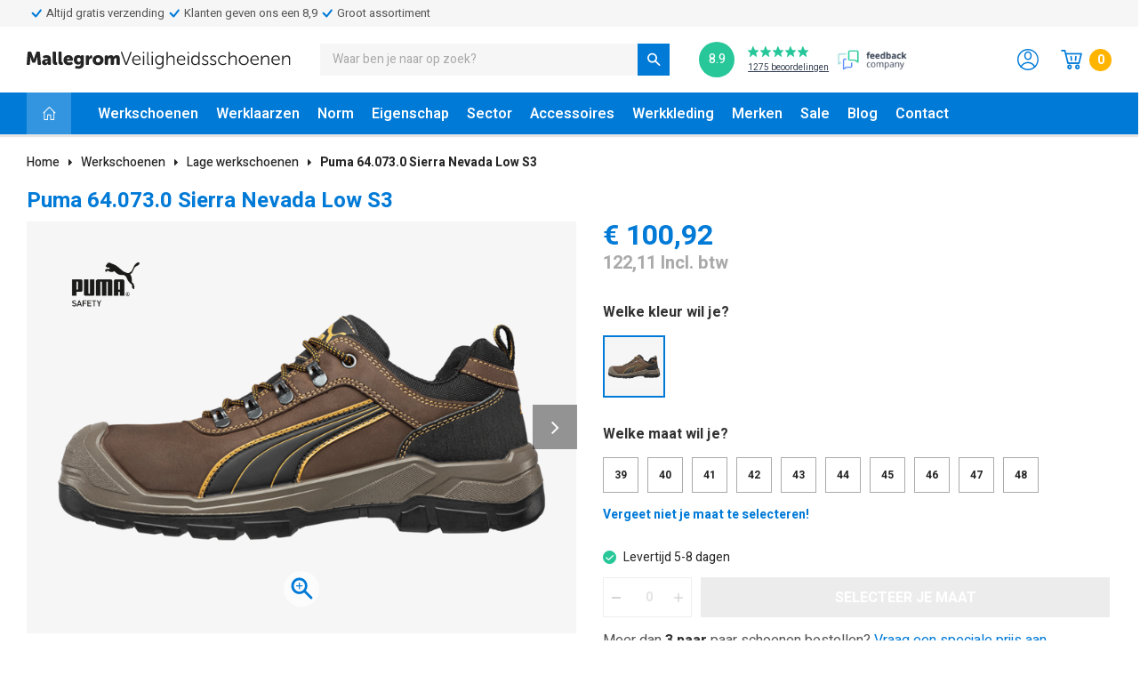

--- FILE ---
content_type: text/html;charset=utf-8
request_url: https://www.deveiligheidsschoen.nl/puma-640730-sierra-nevada-low-s3-106668644.html
body_size: 16226
content:
<!DOCTYPE html>
<html lang="nl">
  
  <head>
  
    <meta charset="utf-8"/>
<!-- [START] 'blocks/head.rain' -->
<!--

  (c) 2008-2025 Lightspeed Netherlands B.V.
  http://www.lightspeedhq.com
  Generated: 27-11-2025 @ 10:37:22

-->
<link rel="canonical" href="https://www.deveiligheidsschoen.nl/puma-640730-sierra-nevada-low-s3-106668644.html"/>
<link rel="alternate" href="https://www.deveiligheidsschoen.nl/index.rss" type="application/rss+xml" title="Nieuwe producten"/>
<meta name="robots" content="noodp,noydir"/>
<meta name="google-site-verification" content="co9bRzlzBBfjc3C3noHF0RZUFJ6t4--PTiCb89523vQ"/>
<meta property="og:url" content="https://www.deveiligheidsschoen.nl/puma-640730-sierra-nevada-low-s3-106668644.html?source=facebook"/>
<meta property="og:site_name" content="Mallegrom Werkschoenen en Veiligheidsschoenen"/>
<meta property="og:title" content="Puma 64.073.0 Sierra Nevada Low S3 werkschoen online kopen? Bestel bij De Veiligheidsschoen"/>
<meta property="og:description" content="Bestel de Puma 64.073.0 Sierra Nevada Low S3 online. ✓ Meer dan 400 werkschoenen ✓Gratis verzending ✓ Advies op maat ✓ Dé specialist in veiligheidsschoenen "/>
<meta property="og:image" content="https://cdn.webshopapp.com/shops/294638/files/333310504/puma-puma-640730-sierra-nevada-low-s3.jpg"/>
<script>
(function(w,d,s,l,i){w[l]=w[l]||[];w[l].push({'gtm.start':
new Date().getTime(),event:'gtm.js'});var f=d.getElementsByTagName(s)[0],
j=d.createElement(s),dl=l!='dataLayer'?'&l='+l:'';j.async=true;j.src=
'https://www.googletagmanager.com/gtm.js?id='+i+dl;f.parentNode.insertBefore(j,f);
})(window,document,'script','dataLayer','GTM-PZN2W4J');
</script>
<script>
 window.dataLayer = window.dataLayer || [];
    function gtag(){dataLayer.push(arguments);}
    gtag('js', new Date());

    gtag('config', 'AW-1061973715')
</script>
<!--[if lt IE 9]>
<script src="https://cdn.webshopapp.com/assets/html5shiv.js?2025-02-20"></script>
<![endif]-->
<!-- [END] 'blocks/head.rain' -->
  
    
	<!-- Global site tag (gtag.js) - Google Ads: 1061973715 -->
  <script async src="https://www.googletagmanager.com/gtag/js?id=AW-1061973715"></script>
  <script>
    window.dataLayer = window.dataLayer || [];
    function gtag(){dataLayer.push(arguments);}
    gtag('js', new Date());
    gtag('config', 'AW-1061973715');
  </script>
  
  
          <title>Puma 64.073.0 Sierra Nevada Low S3 werkschoen online kopen? Bestel bij De Veiligheidsschoen</title>
    <meta name="description" content="Bestel de Puma 64.073.0 Sierra Nevada Low S3 online. ✓ Meer dan 400 werkschoenen ✓Gratis verzending ✓ Advies op maat ✓ Dé specialist in veiligheidsschoenen " />
  
  <meta name="keywords" content="Puma, Puma, 64.073.0, Sierra, Nevada, Low, S3" />
  <meta http-equiv="X-UA-Compatible" content="IE=edge,chrome=1">
  <meta name="viewport" content="width=device-width, initial-scale=1, maximum-scale=1, user-scalable=0"/>
  <meta name="apple-mobile-web-app-capable" content="yes">
  <meta name="apple-mobile-web-app-status-bar-style" content="black">
  <meta property="fb:app_id" content="966242223397117"/>
  <meta name="p:domain_verify" content="4484d85be9155342b8a9483dbddf1ba6"/>
  
  <link rel="shortcut icon" href="https://cdn.webshopapp.com/shops/294638/themes/171877/assets/favicon.ico?20220621221506" type="image/x-icon" />
  <link href='//fonts.googleapis.com/css?family=Heebo:300,400,500,600,700,800,900' rel='stylesheet' type='text/css'>
  <link href='//fonts.googleapis.com/css?family=Heebo:300,400,500,600,700,800,900' rel='stylesheet' type='text/css'>
  <link rel="stylesheet" href="https://cdn.webshopapp.com/shops/294638/themes/171877/assets/sm-basis.css?2025010209042120201029160305" />
  <link rel="stylesheet" href="https://cdn.webshopapp.com/assets/gui-2-0.css?2025-02-20" />
  <link rel="stylesheet" href="https://cdn.webshopapp.com/assets/gui-responsive-2-0.css?2025-02-20" />
  <link rel="stylesheet" href="https://cdn.webshopapp.com/shops/294638/themes/171877/assets/settings.css?2025010209042120201029160305" />
  <link rel="stylesheet" href="https://cdn.webshopapp.com/shops/294638/themes/171877/assets/iconsfont-mallegrom.css?2025010209042120201029160305" />
  <link rel="stylesheet" href="https://cdn.webshopapp.com/shops/294638/themes/171877/assets/style.css?2025010209042120201029160305?915" />
  <link rel="stylesheet" href="https://cdn.webshopapp.com/shops/294638/themes/171877/assets/custom.css?2025010209042120201029160305" />
  
  <script src="https://cdn.webshopapp.com/assets/jquery-1-9-1.js?2025-02-20"></script>
  <script src="https://cdn.webshopapp.com/assets/jquery-ui-1-10-1.js?2025-02-20"></script>
  <script src="https://cdn.webshopapp.com/assets/gui.js?2025-02-20"></script>
	<script src="https://cdn.webshopapp.com/assets/gui-responsive-2-0.js?2025-02-20"></script>
  
  
  <!-- Pinterest Base Tag -->
  <script async>
  !function(e){if(!window.pintrk){window.pintrk = function () {
  window.pintrk.queue.push(Array.prototype.slice.call(arguments))};var
    n=window.pintrk;n.queue=[],n.version="3.0";var
    t=document.createElement("script");t.async=!0,t.src=e;var
    r=document.getElementsByTagName("script")[0];
    r.parentNode.insertBefore(t,r)}}("https://s.pinimg.com/ct/core.js");
  pintrk('load', '2613533501730', {em: '<user_email_address>'});
  pintrk('page');
  </script>

  <noscript>
  <img height="1" width="1" style="display:none;" alt=""
    src="https://ct.pinterest.com/v3/?event=init&tid=2613533501730&pd[em]=<hashed_email_address>&noscript=1" />
  </noscript>
  <!-- end Pinterest Base Tag -->

  <!--   Page visit   -->
  <script async>
   pintrk('track', 'pagevisit');
  </script>

  <noscript>
   <img height="1" width="1" style="display:none;" alt="" src="https://ct.pinterest.com/v3/?tid=2613533501730&event=pagevisit&noscript=1" />
  </noscript>
  <!--   Page visit - end -->
  
  <!--   Add to cart - Start -->
    <script async>
    $('#productpage .cart .add-cart').on('click', function(){
       pintrk('track', 'addtocart', {
         value: 122.11,
         order_quantity: 1,
         currency: 'eur'
       });
    });
  </script>

  <noscript>
   <img height="1" width="1" style="display:none;" alt="" src="https://ct.pinterest.com/v3/?tid=2613533501730&event=addtocart&ed[value]=122.11&ed[order_quantity]=1&noscript=1" />
  </noscript>
    <!--   Add to cart - end -->

  <!--   Checkout - Start -->
    <!--   Checkout - End -->

    
</head>

  
  <body><script type="application/ld+json">
[
      {
    "@context": "http://schema.org",
    "@type": "BreadcrumbList",
    "itemListElement": [
      {
        "@type": "ListItem",
        "position": 1,
        "item": {
          "@id": "https://www.deveiligheidsschoen.nl/",
          "name": "Home"
        }
      }
                                                                                                                                                                                                                                                                                              
                                                                                                                                                                                                                                                                                
                ,
        {
          "@type": "ListItem",
          "position": 2,
          "item": {
            "@id": "https://www.deveiligheidsschoen.nl/werkschoenen/",
            "name": "Werkschoenen"
          }
        }
        
        ,
        {
          "@type": "ListItem",
          "position": 3,
          "item": {
            "@id": "https://www.deveiligheidsschoen.nl/werkschoenen/lage-werkschoenen/",
            "name": "Lage werkschoenen"
          }
        }
        ,

        {
          "@type": "ListItem",
          "position": 4,
          "item": {
            "@id": "https://www.deveiligheidsschoen.nl/",
            "name": "Puma 64.073.0 Sierra Nevada Low S3 werkschoen online kopen? Bestel bij De Veiligheidsschoen"
          }
        }
          ]
  }
      
                ,{
    "@context": "http://schema.org",
    "@type": "Product", 
    "name": "Puma 64.073.0 Sierra Nevada Low S3",
    "url": "https://www.deveiligheidsschoen.nl/puma-640730-sierra-nevada-low-s3-106668644.html",
    "brand": "Puma",    "description": "&lt;p&gt;De Scuff Caps-serie is één van de meest succesvolle ontwerpen voor veiligheidsschoenen, speciaal ontworpen en gemaakt voor in de bouw, de machinebouw en de industrie. Hier wordt hoge belastbaarheid van de schoen gecombineerd met ongeevenaard draagcomfort. Dat is met name in de bouw ook nodig, omdat schoenen regelmatig acht, negen of nog meer uren achtereen gedragen worden. De SIERRA NEVADA LOW heeft naast zijn looks ook andere functies. Is niet alleen mooi strak ontworpen: deze schoen overtuigt ook met zijn bijzondere eigenschappen. Het in de hiel verwerkte EVER.FLEX ontkoppelingspunt helpt de voet om bij iedere stap het ideale contactpunt tussen hiel en grond te vinden - individueel aangepast aan gewicht, grootte en paslengte van de drager. Het VOLUME PLUS systeem zorgt voor nog meer comfort, doordat de speciale vorm van de leest meer plaats maakt voor de kleine tenen.&lt;/p&gt;",    "image": "https://cdn.webshopapp.com/shops/294638/files/333310504/300x250x2/puma-puma-640730-sierra-nevada-low-s3.jpg",    "gtin13": "4018623807438",    "mpn": "05-019-150",    "sku": "07035",    "offers": {
      "@type": "Offer",
      "price": "100.92",
      "url": "https://www.deveiligheidsschoen.nl/puma-640730-sierra-nevada-low-s3-106668644.html",
      "availability": "https://schema.org/InStock",
      "itemCondition": "https://schema.org/NewCondition",
    "priceCurrency": "EUR"    }
      }
      
  ]
</script><div class="mobile-menu"><div class="mobile-menu-inner"><ul class="main-nav"><li class="has-subs"><a href="https://www.deveiligheidsschoen.nl/werkschoenen/" title="Werkschoenen">Werkschoenen<span class="more-cats"><i class="fa fa-angle-down"></i></span></a><ul class="subs subs1"><li class=""><a href="https://www.deveiligheidsschoen.nl/werkschoenen/lage-werkschoenen/" title="Lage werkschoenen">Lage werkschoenen</a></li><li class=""><a href="https://www.deveiligheidsschoen.nl/werkschoenen/halfhoge-werkschoenen/" title="Halfhoge werkschoenen">Halfhoge werkschoenen</a></li><li class=""><a href="https://www.deveiligheidsschoen.nl/werkschoenen/hoge-werkschoenen/" title="Hoge werkschoenen">Hoge werkschoenen</a></li><li class=""><a href="https://www.deveiligheidsschoen.nl/werkschoenen/werkschoenen-sneakers/" title="Werkschoenen sneakers">Werkschoenen sneakers</a></li><li class=""><a href="https://www.deveiligheidsschoen.nl/werkschoenen/werkklompen/" title="Werkklompen">Werkklompen</a></li><li class=""><a href="https://www.deveiligheidsschoen.nl/werkschoenen/instap-werkschoenen/" title="Instap werkschoenen">Instap werkschoenen</a></li><li class=""><a href="https://www.deveiligheidsschoen.nl/werkschoenen/brede-werkschoenen/" title="Brede werkschoenen">Brede werkschoenen</a></li><li class=""><a href="https://www.deveiligheidsschoen.nl/werkschoenen/nette-werkschoenen/" title="Nette werkschoenen">Nette werkschoenen</a></li><li class=""><a href="https://www.deveiligheidsschoen.nl/werkschoenen/heren/" title="Heren">Heren</a></li><li class=""><a href="https://www.deveiligheidsschoen.nl/werkschoenen/dames/" title="Dames">Dames</a></li></ul></li><li class="has-subs"><a href="https://www.deveiligheidsschoen.nl/werklaarzen/" title="Werklaarzen">Werklaarzen<span class="more-cats"><i class="fa fa-angle-down"></i></span></a><ul class="subs subs1"><li class=""><a href="https://www.deveiligheidsschoen.nl/werklaarzen/heren/" title="Heren">Heren</a></li><li class=""><a href="https://www.deveiligheidsschoen.nl/werklaarzen/dames/" title="Dames">Dames</a></li><li class=""><a href="https://www.deveiligheidsschoen.nl/werklaarzen/gevoerde-werklaarzen/" title="Gevoerde werklaarzen">Gevoerde werklaarzen</a></li><li class=""><a href="https://www.deveiligheidsschoen.nl/werklaarzen/leren-werklaarzen/" title="Leren werklaarzen">Leren werklaarzen</a></li><li class=""><a href="https://www.deveiligheidsschoen.nl/werklaarzen/thermo-werklaarzen/" title="Thermo werklaarzen">Thermo werklaarzen</a></li><li class=""><a href="https://www.deveiligheidsschoen.nl/werklaarzen/waterdichte-werklaarzen/" title="Waterdichte werklaarzen">Waterdichte werklaarzen</a></li><li class=""><a href="https://www.deveiligheidsschoen.nl/werklaarzen/werklaarzen-stalen-neus/" title="Werklaarzen stalen neus">Werklaarzen stalen neus</a></li></ul></li><li class="has-subs"><a href="https://www.deveiligheidsschoen.nl/norm/" title="Norm">Norm<span class="more-cats"><i class="fa fa-angle-down"></i></span></a><ul class="subs subs1"><li class=""><a href="https://www.deveiligheidsschoen.nl/norm/werkschoenen-sb/" title="Werkschoenen SB">Werkschoenen SB</a></li><li class=""><a href="https://www.deveiligheidsschoen.nl/norm/werkschoenen-s1/" title="Werkschoenen S1">Werkschoenen S1</a></li><li class=""><a href="https://www.deveiligheidsschoen.nl/norm/werkschoenen-s1p/" title="Werkschoenen S1P">Werkschoenen S1P</a></li><li class=""><a href="https://www.deveiligheidsschoen.nl/norm/werkschoenen-s1pl/" title="Werkschoenen S1PL">Werkschoenen S1PL</a></li><li class=""><a href="https://www.deveiligheidsschoen.nl/norm/werkschoenen-s1ps/" title="Werkschoenen S1PS">Werkschoenen S1PS</a></li><li class=""><a href="https://www.deveiligheidsschoen.nl/norm/werkschoenen-s2/" title="Werkschoenen S2">Werkschoenen S2</a></li><li class=""><a href="https://www.deveiligheidsschoen.nl/norm/werkschoenen-s3/" title="Werkschoenen S3">Werkschoenen S3</a></li><li class=""><a href="https://www.deveiligheidsschoen.nl/norm/werkschoenen-s3l/" title="Werkschoenen S3L">Werkschoenen S3L</a></li><li class=""><a href="https://www.deveiligheidsschoen.nl/norm/werkschoenen-s3s/" title="Werkschoenen S3S">Werkschoenen S3S</a></li><li class=""><a href="https://www.deveiligheidsschoen.nl/norm/werkschoenen-s4/" title="Werkschoenen S4">Werkschoenen S4</a></li><li class=""><a href="https://www.deveiligheidsschoen.nl/norm/werkschoenen-s5/" title="Werkschoenen S5">Werkschoenen S5</a></li><li class=""><a href="https://www.deveiligheidsschoen.nl/norm/werkschoenen-s7s/" title="Werkschoenen S7S">Werkschoenen S7S</a></li><li class=""><a href="https://www.deveiligheidsschoen.nl/norm/werkschoenen-esd/" title="Werkschoenen ESD">Werkschoenen ESD</a></li><li class=""><a href="https://www.deveiligheidsschoen.nl/norm/werkschoenen-o2/" title="Werkschoenen O2">Werkschoenen O2</a></li><li class=""><a href="https://www.deveiligheidsschoen.nl/norm/werkschoenen-o3/" title="Werkschoenen O3">Werkschoenen O3</a></li><li class=""><a href="https://www.deveiligheidsschoen.nl/norm/werkschoenen-s7l/" title="Werkschoenen S7L">Werkschoenen S7L</a></li><li class=""><a href="https://www.deveiligheidsschoen.nl/norm/werkschoenen-sbps/" title="Werkschoenen SBPS">Werkschoenen SBPS</a></li><li class=""><a href="https://www.deveiligheidsschoen.nl/norm/werkschoenen-s7/" title="Werkschoenen S7">Werkschoenen S7</a></li><li class=""><a href="https://www.deveiligheidsschoen.nl/norm/werkschoenen-sbpl/" title="Werkschoenen SBPL">Werkschoenen SBPL</a></li><li class=""><a href="https://www.deveiligheidsschoen.nl/norm/werkschoenen-s6/" title="Werkschoenen S6">Werkschoenen S6</a></li></ul></li><li class="has-subs"><a href="https://www.deveiligheidsschoen.nl/eigenschap/" title="Eigenschap">Eigenschap<span class="more-cats"><i class="fa fa-angle-down"></i></span></a><ul class="subs subs1"><li class=""><a href="https://www.deveiligheidsschoen.nl/eigenschap/ademende-werkschoenen/" title="Ademende werkschoenen">Ademende werkschoenen</a></li><li class=""><a href="https://www.deveiligheidsschoen.nl/eigenschap/leren-werkschoenen/" title="Leren werkschoenen">Leren werkschoenen</a></li><li class=""><a href="https://www.deveiligheidsschoen.nl/eigenschap/lichtgewicht-werkschoenen/" title="Lichtgewicht werkschoenen">Lichtgewicht werkschoenen</a></li><li class=""><a href="https://www.deveiligheidsschoen.nl/eigenschap/metaalvrije-werkschoenen/" title="Metaalvrije werkschoenen">Metaalvrije werkschoenen</a></li><li class=""><a href="https://www.deveiligheidsschoen.nl/eigenschap/thermo-werkschoenen/" title="Thermo werkschoenen">Thermo werkschoenen</a></li><li class=""><a href="https://www.deveiligheidsschoen.nl/eigenschap/waterdichte-werkschoenen/" title="Waterdichte werkschoenen">Waterdichte werkschoenen</a></li><li class=""><a href="https://www.deveiligheidsschoen.nl/eigenschap/werkschoenen-stalen-neus/" title="Werkschoenen stalen neus">Werkschoenen stalen neus</a></li><li class=""><a href="https://www.deveiligheidsschoen.nl/eigenschap/werkschoenen-met-draaiknop/" title="Werkschoenen met draaiknop">Werkschoenen met draaiknop</a></li><li class=""><a href="https://www.deveiligheidsschoen.nl/eigenschap/werkschoenen-met-rits/" title="Werkschoenen met rits">Werkschoenen met rits</a></li></ul></li><li class="has-subs"><a href="https://www.deveiligheidsschoen.nl/sector/" title="Sector">Sector<span class="more-cats"><i class="fa fa-angle-down"></i></span></a><ul class="subs subs1"><li class=""><a href="https://www.deveiligheidsschoen.nl/sector/werkschoenen-bouw/" title="Werkschoenen bouw">Werkschoenen bouw</a></li><li class=""><a href="https://www.deveiligheidsschoen.nl/sector/werkschoenen-groen/" title="Werkschoenen groen">Werkschoenen groen</a></li><li class=""><a href="https://www.deveiligheidsschoen.nl/sector/werkschoenen-keuken/" title="Werkschoenen keuken">Werkschoenen keuken</a></li><li class=""><a href="https://www.deveiligheidsschoen.nl/sector/werkschoenen-horeca/" title="Werkschoenen horeca">Werkschoenen horeca</a></li><li class=""><a href="https://www.deveiligheidsschoen.nl/sector/werkschoenen-sportief/" title="Werkschoenen sportief">Werkschoenen sportief</a></li><li class=""><a href="https://www.deveiligheidsschoen.nl/sector/werkschoenen-kantoor/" title="Werkschoenen kantoor">Werkschoenen kantoor</a></li><li class=""><a href="https://www.deveiligheidsschoen.nl/sector/werkschoenen-fabriek/" title="Werkschoenen fabriek">Werkschoenen fabriek</a></li><li class=""><a href="https://www.deveiligheidsschoen.nl/sector/werkschoenen-logistiek/" title="Werkschoenen logistiek">Werkschoenen logistiek</a></li><li class=""><a href="https://www.deveiligheidsschoen.nl/sector/werkschoenen-zorg/" title="Werkschoenen zorg">Werkschoenen zorg</a></li><li class=""><a href="https://www.deveiligheidsschoen.nl/sector/werkschoenen-metaal/" title="Werkschoenen metaal">Werkschoenen metaal</a></li></ul></li><li class="has-subs"><a href="https://www.deveiligheidsschoen.nl/accessoires/" title="Accessoires">Accessoires<span class="more-cats"><i class="fa fa-angle-down"></i></span></a><ul class="subs subs1"><li class=""><a href="https://www.deveiligheidsschoen.nl/accessoires/inlegzolen/" title="Inlegzolen">Inlegzolen</a></li><li class=""><a href="https://www.deveiligheidsschoen.nl/accessoires/werksokken/" title="Werksokken">Werksokken</a></li><li class=""><a href="https://www.deveiligheidsschoen.nl/accessoires/accessoires/" title="Accessoires">Accessoires</a></li></ul></li><li class="has-subs"><a href="https://www.deveiligheidsschoen.nl/werkkleding/" title="Werkkleding">Werkkleding<span class="more-cats"><i class="fa fa-angle-down"></i></span></a><ul class="subs subs1"><li class=""><a href="https://www.deveiligheidsschoen.nl/werkkleding/werkbroeken/" title="Werkbroeken">Werkbroeken</a></li><li class=""><a href="https://www.deveiligheidsschoen.nl/werkkleding/werkjassen/" title="Werkjassen">Werkjassen</a></li><li class=""><a href="https://www.deveiligheidsschoen.nl/werkkleding/werkoveralls/" title="Werkoveralls">Werkoveralls</a></li><li class=""><a href="https://www.deveiligheidsschoen.nl/werkkleding/werktruien/" title="Werktruien">Werktruien</a></li><li class=""><a href="https://www.deveiligheidsschoen.nl/werkkleding/werkshirts/" title="Werkshirts">Werkshirts</a></li><li class=""><a href="https://www.deveiligheidsschoen.nl/werkkleding/accessoires/" title="Accessoires">Accessoires</a></li><li class=""><a href="https://www.deveiligheidsschoen.nl/werkkleding/regenkleding/" title="Regenkleding">Regenkleding</a></li></ul></li><li class="menu-brands has-subs"><a href="https://www.deveiligheidsschoen.nl/brands/">Merken<span class="more-cats"><i class="fa fa-angle-down"></i></span></a><ul class="subs subs1"><li class=""><a href="https://www.deveiligheidsschoen.nl/brands/albatros/">Albatros </a></li><li class=""><a href="https://www.deveiligheidsschoen.nl/brands/amblers/">Amblers</a></li><li class=""><a href="https://www.deveiligheidsschoen.nl/brands/arbesko/">Arbesko</a></li><li class=""><a href="https://www.deveiligheidsschoen.nl/brands/buckbootz/">Buckbootz</a></li><li class=""><a href="https://www.deveiligheidsschoen.nl/brands/caterpillar/">Caterpillar</a></li><li class=""><a href="https://www.deveiligheidsschoen.nl/brands/cofra/">Cofra</a></li><li class=""><a href="https://www.deveiligheidsschoen.nl/brands/dunlop/">Dunlop</a></li><li class=""><a href="https://www.deveiligheidsschoen.nl/brands/emma/">Emma</a></li><li class=""><a href="https://www.deveiligheidsschoen.nl/brands/engel/">Engel</a></li><li class=""><a href="https://www.deveiligheidsschoen.nl/brands/gerba/">Gerba</a></li><li class=""><a href="https://www.deveiligheidsschoen.nl/brands/hard-yakka/">Hard Yakka</a></li><li class=""><a href="https://www.deveiligheidsschoen.nl/brands/puma/">Puma</a></li><li class=""><a href="https://www.deveiligheidsschoen.nl/brands/quick/">Quick</a></li><li class=""><a href="https://www.deveiligheidsschoen.nl/brands/sievi/">Sievi</a></li><li class=""><a href="https://www.deveiligheidsschoen.nl/brands/sika/">Sika</a></li><li class=""><a href="https://www.deveiligheidsschoen.nl/brands/sixton/">Sixton Peak</a></li><li class=""><a href="https://www.deveiligheidsschoen.nl/brands/solid-gear/">Solid Gear</a></li><li class=""><a href="https://www.deveiligheidsschoen.nl/brands/timberland-pro/">Timberland Pro</a></li><li><a href="https://www.deveiligheidsschoen.nl/brands/">Bekijk alle</a></li></ul></li><li class=""><a href="https://www.deveiligheidsschoen.nl/collection/offers/">Sale</a></li><li class=""><a href="https://www.deveiligheidsschoen.nl/blogs/werkschoenen/">Blog</a></li><li class=""><a href="https://www.deveiligheidsschoen.nl/service/">Contact</a></li></ul></div></div><header id="header" class="body-wrap"><style>
#topmenu {
  background-color: #F6F6F6;
  padding-top: 4px;
  padding-bottom: 4px;
}

#topmenu .top-usp-list {
  padding: 0;
  margin: 0;
  display: flex;
  list-style: none;
  gap: 32px;
}

#topmenu .item	{
  display: flex;
  gap: 2px;
  align-items: center;
  font-size: 13px;
  justify-content: center;
}

#topmenu .item svg {
  color: #007AD7;
  height: auto;
  width: 22px;
}

@media only screen and (max-width: 768px) {
	#topmenu .item	{
  	justify-content: center;
	}
}
  
  
</style><div id="topmenu"><div class="container"><div class="owl-carousel top-usp-list"><div class="item"><svg xmlns="http://www.w3.org/2000/svg" width="16" height="16" fill="currentColor" class="bi bi-check" viewBox="0 0 16 16"><path d="M10.97 4.97a.75.75 0 0 1 1.07 1.05l-3.99 4.99a.75.75 0 0 1-1.08.02L4.324 8.384a.75.75 0 1 1 1.06-1.06l2.094 2.093 3.473-4.425z"/></svg><span>Altijd gratis verzending</span></div><div class="item"><svg xmlns="http://www.w3.org/2000/svg" width="16" height="16" fill="currentColor" class="bi bi-check" viewBox="0 0 16 16"><path d="M10.97 4.97a.75.75 0 0 1 1.07 1.05l-3.99 4.99a.75.75 0 0 1-1.08.02L4.324 8.384a.75.75 0 1 1 1.06-1.06l2.094 2.093 3.473-4.425z"/></svg><span>Klanten geven ons een 8,9</span></div><div class="item"><svg xmlns="http://www.w3.org/2000/svg" width="16" height="16" fill="currentColor" class="bi bi-check" viewBox="0 0 16 16"><path d="M10.97 4.97a.75.75 0 0 1 1.07 1.05l-3.99 4.99a.75.75 0 0 1-1.08.02L4.324 8.384a.75.75 0 1 1 1.06-1.06l2.094 2.093 3.473-4.425z"/></svg><span>Groot assortiment</span></div></div></div></div><script>
  function initializeCarousel() {
    $(".owl-carousel.top-usp-list").addClass('owl-initialized').owlCarousel({
      items: 1,
      loop: true,
      margin: 10,
      nav: false,
      autoplay: true,
      autoplayTimeout: 3000 // 3 seconds
    });
  }

  function destroyCarousel() {
    var owl = $(".owl-carousel.top-usp-list");
    owl.trigger('destroy.owl.carousel');
    owl.removeClass('owl-initialized owl-loaded');
    owl.find('.owl-stage-outer').children().unwrap();
    owl.removeData();
  }

  function checkWidth() {
    console.log('checking');
    if ($(window).width() < 768) {
      if (!$(".owl-carousel.top-usp-list").hasClass('owl-initialized')) {
        initializeCarousel();
      }
    } else {
      if ($(".owl-carousel.top-usp-list").hasClass('owl-initialized')) {
        destroyCarousel();
      }
    }
  }

  $(document).ready(function() {
    checkWidth();
    $(window).resize(function() {
      checkWidth();
    });
  });
</script><div class="main-header"><div class="container"><div class="inner"><div class="hidden-lg header-col "><div class="menu-btn-wrap"><ul class="menu-btn"><li></li><li></li><li></li><li>menu</li></ul><span class="delete-icon"><i class="bx bx-x"></i></span></div></div><div class="header-col logo"><div class="logo hidden-xs hidden-sm hidden-md"><a href="https://www.deveiligheidsschoen.nl/" title="Mallegrom Werkschoenen en Veiligheidsschoenen logo"><img src="https://cdn.webshopapp.com/shops/294895/files/314191740/logo-mallegrom.svg" alt="Mallegrom Werkschoenen en Veiligheidsschoenen logo" title="Mallegrom Werkschoenen en Veiligheidsschoenen logo"></a></div><div class="mobile-logo hidden-lg"><a href="https://www.deveiligheidsschoen.nl/" title="Mallegrom Werkschoenen en Veiligheidsschoenen logo"><img src="https://cdn.webshopapp.com/shops/294895/files/314198243/logo-white.svg" alt="Mallegrom Werkschoenen en Veiligheidsschoenen logo" title="Mallegrom Werkschoenen en Veiligheidsschoenen logo"></a></div></div><div class="header-col search hidden-xs hidden-sm hidden-md"><div class="search-wrap "><form action="https://www.deveiligheidsschoen.nl/collection/" method="get" id="formSearch"  class="search-form"  data-search-type="desktop"><input type="text" name="search" autocomplete="off"  value="" placeholder="Waar ben je naar op zoek?" class="standard-input" data-input="desktop"/><a onclick="$(this).closest('form').submit();" title="Zoeken" class="icon icon-search"></a><a onclick="$(this).closest('form').find('input').val('').trigger('keyup');" class="icon icon-hide-search hidden"><i class="bx bx-x"></i></a></form></div></div><div class="header-col widget hidden-xs hidden-sm hidden-md"><a class="fbc-widget" href="https://www.feedbackcompany.com/nl-nl/reviews/mallegrom-veiligheidsschoenen/" target="_blank" sm-reviews-widget><div class="score" sm-reviews-score>8.9</div><div class="stars-wrap"><div class="stars" sm-reviews-starts><i class="icon icon-star"></i><i class="icon icon-star"></i><i class="icon icon-star"></i><i class="icon icon-star"></i><i class="icon icon-star"></i></div><div class="count"><span sm-reviews-count>946</span> beoordelingen</div></div><img src="https://cdn.webshopapp.com/shops/294638/themes/171877/assets/fbc-logo.png?2025010209042120201029160305" alt="Feeback Company" title="Feeback Company"></a></div><div class="header-col icons"><div class="header-icons"><a class="account" href="https://www.deveiligheidsschoen.nl/account/"><i class="icon icon-user"></i></a><a class="cart" href="https://www.deveiligheidsschoen.nl/cart/"><i class="icon icon-cart"></i><span class="cart-amount title-font">0</span></a></div></div></div></div><div class="search-autocomplete" data-search-type="desktop"><div class="container"><div class="box"><div class="inner-wrap"><div class="side hidden-sm hidden-xs"><div class="filter-scroll-wrap"><div class="filter-scroll"><div class="subtitle title-font">Filters</div><form data-search-type="desktop"><div class="filter-boxes"><div class="filter-wrap sort"><select name="sort" class="custom-select"></select></div></div><div class="filter-boxes custom-filters"></div></form></div></div></div><div class="results"><div class="title title-font">Zoekresultaten voor "<span data-search-query></span>"</div><div class="feat-categories hidden hidden-xs"><div class="subtitle title-font">Categorieën</div><div class="cats"><ul></ul></div></div><div class="search-products products-livesearch row"></div><div class="more"><a href="#" class="btn">Bekijk alle resultaten<span>(0)</span></a></div><div class="notfound">Geen producten gevonden...</div></div></div></div></div></div><div class="search-overlay general-overlay desktop"></div></div><div class="navigation main-menu hidden-xs hidden-sm hidden-md "><div class="container"><div class="inner"><div class="home"><a href="https://www.deveiligheidsschoen.nl/"><i class="icon icon-home"></i></a></div><ul><li class=""><a href="https://www.deveiligheidsschoen.nl/werkschoenen/">Werkschoenen</a><div class="simple-menu-wrap"><ul class="simple-menu block-shadow"><li class=""><a href="https://www.deveiligheidsschoen.nl/werkschoenen/lage-werkschoenen/">Lage werkschoenen</a></li><li class=""><a href="https://www.deveiligheidsschoen.nl/werkschoenen/halfhoge-werkschoenen/">Halfhoge werkschoenen</a></li><li class=""><a href="https://www.deveiligheidsschoen.nl/werkschoenen/hoge-werkschoenen/">Hoge werkschoenen</a></li><li class=""><a href="https://www.deveiligheidsschoen.nl/werkschoenen/werkschoenen-sneakers/">Werkschoenen sneakers</a></li><li class=""><a href="https://www.deveiligheidsschoen.nl/werkschoenen/werkklompen/">Werkklompen</a></li><li class=""><a href="https://www.deveiligheidsschoen.nl/werkschoenen/instap-werkschoenen/">Instap werkschoenen</a></li><li class=""><a href="https://www.deveiligheidsschoen.nl/werkschoenen/brede-werkschoenen/">Brede werkschoenen</a></li><li class=""><a href="https://www.deveiligheidsschoen.nl/werkschoenen/nette-werkschoenen/">Nette werkschoenen</a></li><li class=""><a href="https://www.deveiligheidsschoen.nl/werkschoenen/heren/">Heren</a></li><li class=""><a href="https://www.deveiligheidsschoen.nl/werkschoenen/dames/">Dames</a></li></ul></div></li><li class=""><a href="https://www.deveiligheidsschoen.nl/werklaarzen/">Werklaarzen</a><div class="simple-menu-wrap"><ul class="simple-menu block-shadow"><li class=""><a href="https://www.deveiligheidsschoen.nl/werklaarzen/heren/">Heren</a></li><li class=""><a href="https://www.deveiligheidsschoen.nl/werklaarzen/dames/">Dames</a></li><li class=""><a href="https://www.deveiligheidsschoen.nl/werklaarzen/gevoerde-werklaarzen/">Gevoerde werklaarzen</a></li><li class=""><a href="https://www.deveiligheidsschoen.nl/werklaarzen/leren-werklaarzen/">Leren werklaarzen</a></li><li class=""><a href="https://www.deveiligheidsschoen.nl/werklaarzen/thermo-werklaarzen/">Thermo werklaarzen</a></li><li class=""><a href="https://www.deveiligheidsschoen.nl/werklaarzen/waterdichte-werklaarzen/">Waterdichte werklaarzen</a></li><li class=""><a href="https://www.deveiligheidsschoen.nl/werklaarzen/werklaarzen-stalen-neus/">Werklaarzen stalen neus</a></li></ul></div></li><li class=""><a href="https://www.deveiligheidsschoen.nl/norm/">Norm</a><div class="simple-menu-wrap"><ul class="simple-menu block-shadow"><li class=""><a href="https://www.deveiligheidsschoen.nl/norm/werkschoenen-sb/">Werkschoenen SB</a></li><li class=""><a href="https://www.deveiligheidsschoen.nl/norm/werkschoenen-s1/">Werkschoenen S1</a></li><li class=""><a href="https://www.deveiligheidsschoen.nl/norm/werkschoenen-s1p/">Werkschoenen S1P</a></li><li class=""><a href="https://www.deveiligheidsschoen.nl/norm/werkschoenen-s1pl/">Werkschoenen S1PL</a></li><li class=""><a href="https://www.deveiligheidsschoen.nl/norm/werkschoenen-s1ps/">Werkschoenen S1PS</a></li><li class=""><a href="https://www.deveiligheidsschoen.nl/norm/werkschoenen-s2/">Werkschoenen S2</a></li><li class=""><a href="https://www.deveiligheidsschoen.nl/norm/werkschoenen-s3/">Werkschoenen S3</a></li><li class=""><a href="https://www.deveiligheidsschoen.nl/norm/werkschoenen-s3l/">Werkschoenen S3L</a></li><li class=""><a href="https://www.deveiligheidsschoen.nl/norm/werkschoenen-s3s/">Werkschoenen S3S</a></li><li class=""><a href="https://www.deveiligheidsschoen.nl/norm/werkschoenen-s4/">Werkschoenen S4</a></li><li class=""><a href="https://www.deveiligheidsschoen.nl/norm/werkschoenen-s5/">Werkschoenen S5</a></li><li class=""><a href="https://www.deveiligheidsschoen.nl/norm/werkschoenen-s7s/">Werkschoenen S7S</a></li><li class=""><a href="https://www.deveiligheidsschoen.nl/norm/werkschoenen-esd/">Werkschoenen ESD</a></li><li class=""><a href="https://www.deveiligheidsschoen.nl/norm/werkschoenen-o2/">Werkschoenen O2</a></li><li class=""><a href="https://www.deveiligheidsschoen.nl/norm/werkschoenen-o3/">Werkschoenen O3</a></li><li class=""><a href="https://www.deveiligheidsschoen.nl/norm/werkschoenen-s7l/">Werkschoenen S7L</a></li><li class=""><a href="https://www.deveiligheidsschoen.nl/norm/werkschoenen-sbps/">Werkschoenen SBPS</a></li><li class=""><a href="https://www.deveiligheidsschoen.nl/norm/werkschoenen-s7/">Werkschoenen S7</a></li><li class=""><a href="https://www.deveiligheidsschoen.nl/norm/werkschoenen-sbpl/">Werkschoenen SBPL</a></li><li class=""><a href="https://www.deveiligheidsschoen.nl/norm/werkschoenen-s6/">Werkschoenen S6</a></li></ul></div></li><li class=""><a href="https://www.deveiligheidsschoen.nl/eigenschap/">Eigenschap</a><div class="simple-menu-wrap"><ul class="simple-menu block-shadow"><li class=""><a href="https://www.deveiligheidsschoen.nl/eigenschap/ademende-werkschoenen/">Ademende werkschoenen</a></li><li class=""><a href="https://www.deveiligheidsschoen.nl/eigenschap/leren-werkschoenen/">Leren werkschoenen</a></li><li class=""><a href="https://www.deveiligheidsschoen.nl/eigenschap/lichtgewicht-werkschoenen/">Lichtgewicht werkschoenen</a></li><li class=""><a href="https://www.deveiligheidsschoen.nl/eigenschap/metaalvrije-werkschoenen/">Metaalvrije werkschoenen</a></li><li class=""><a href="https://www.deveiligheidsschoen.nl/eigenschap/thermo-werkschoenen/">Thermo werkschoenen</a></li><li class=""><a href="https://www.deveiligheidsschoen.nl/eigenschap/waterdichte-werkschoenen/">Waterdichte werkschoenen</a></li><li class=""><a href="https://www.deveiligheidsschoen.nl/eigenschap/werkschoenen-stalen-neus/">Werkschoenen stalen neus</a></li><li class=""><a href="https://www.deveiligheidsschoen.nl/eigenschap/werkschoenen-met-draaiknop/">Werkschoenen met draaiknop</a></li><li class=""><a href="https://www.deveiligheidsschoen.nl/eigenschap/werkschoenen-met-rits/">Werkschoenen met rits</a></li></ul></div></li><li class=""><a href="https://www.deveiligheidsschoen.nl/sector/">Sector</a><div class="simple-menu-wrap"><ul class="simple-menu block-shadow"><li class=""><a href="https://www.deveiligheidsschoen.nl/sector/werkschoenen-bouw/">Werkschoenen bouw</a></li><li class=""><a href="https://www.deveiligheidsschoen.nl/sector/werkschoenen-groen/">Werkschoenen groen</a></li><li class=""><a href="https://www.deveiligheidsschoen.nl/sector/werkschoenen-keuken/">Werkschoenen keuken</a></li><li class=""><a href="https://www.deveiligheidsschoen.nl/sector/werkschoenen-horeca/">Werkschoenen horeca</a></li><li class=""><a href="https://www.deveiligheidsschoen.nl/sector/werkschoenen-sportief/">Werkschoenen sportief</a></li><li class=""><a href="https://www.deveiligheidsschoen.nl/sector/werkschoenen-kantoor/">Werkschoenen kantoor</a></li><li class=""><a href="https://www.deveiligheidsschoen.nl/sector/werkschoenen-fabriek/">Werkschoenen fabriek</a></li><li class=""><a href="https://www.deveiligheidsschoen.nl/sector/werkschoenen-logistiek/">Werkschoenen logistiek</a></li><li class=""><a href="https://www.deveiligheidsschoen.nl/sector/werkschoenen-zorg/">Werkschoenen zorg</a></li><li class=""><a href="https://www.deveiligheidsschoen.nl/sector/werkschoenen-metaal/">Werkschoenen metaal</a></li></ul></div></li><li class=""><a href="https://www.deveiligheidsschoen.nl/accessoires/">Accessoires</a><div class="simple-menu-wrap"><ul class="simple-menu block-shadow"><li class=""><a href="https://www.deveiligheidsschoen.nl/accessoires/inlegzolen/">Inlegzolen</a></li><li class=""><a href="https://www.deveiligheidsschoen.nl/accessoires/werksokken/">Werksokken</a></li><li class=""><a href="https://www.deveiligheidsschoen.nl/accessoires/accessoires/">Accessoires</a></li></ul></div></li><li class=""><a href="https://www.deveiligheidsschoen.nl/werkkleding/">Werkkleding</a><div class="simple-menu-wrap"><ul class="simple-menu block-shadow"><li class=""><a href="https://www.deveiligheidsschoen.nl/werkkleding/werkbroeken/">Werkbroeken</a></li><li class=""><a href="https://www.deveiligheidsschoen.nl/werkkleding/werkjassen/">Werkjassen</a></li><li class=""><a href="https://www.deveiligheidsschoen.nl/werkkleding/werkoveralls/">Werkoveralls</a></li><li class=""><a href="https://www.deveiligheidsschoen.nl/werkkleding/werktruien/">Werktruien</a></li><li class=""><a href="https://www.deveiligheidsschoen.nl/werkkleding/werkshirts/">Werkshirts</a></li><li class=""><a href="https://www.deveiligheidsschoen.nl/werkkleding/accessoires/">Accessoires</a></li><li class=""><a href="https://www.deveiligheidsschoen.nl/werkkleding/regenkleding/">Regenkleding</a></li></ul></div></li><li class=""><a href="https://www.deveiligheidsschoen.nl/brands/">Merken</a><div class="simple-menu-wrap menu-brands"><ul class="simple-menu block-shadow"><li class=""><a href="https://www.deveiligheidsschoen.nl/brands/albatros/">Albatros </a></li><li class=""><a href="https://www.deveiligheidsschoen.nl/brands/amblers/">Amblers</a></li><li class=""><a href="https://www.deveiligheidsschoen.nl/brands/arbesko/">Arbesko</a></li><li class=""><a href="https://www.deveiligheidsschoen.nl/brands/buckbootz/">Buckbootz</a></li><li class=""><a href="https://www.deveiligheidsschoen.nl/brands/caterpillar/">Caterpillar</a></li><li class=""><a href="https://www.deveiligheidsschoen.nl/brands/cofra/">Cofra</a></li><li class=""><a href="https://www.deveiligheidsschoen.nl/brands/dunlop/">Dunlop</a></li><li class=""><a href="https://www.deveiligheidsschoen.nl/brands/emma/">Emma</a></li><li class=""><a href="https://www.deveiligheidsschoen.nl/brands/engel/">Engel</a></li><li class=""><a href="https://www.deveiligheidsschoen.nl/brands/gerba/">Gerba</a></li><li class=""><a href="https://www.deveiligheidsschoen.nl/brands/hard-yakka/">Hard Yakka</a></li><li class=""><a href="https://www.deveiligheidsschoen.nl/brands/puma/">Puma</a></li><li class=""><a href="https://www.deveiligheidsschoen.nl/brands/quick/">Quick</a></li><li class=""><a href="https://www.deveiligheidsschoen.nl/brands/sievi/">Sievi</a></li><li class=""><a href="https://www.deveiligheidsschoen.nl/brands/sika/">Sika</a></li><li class=""><a href="https://www.deveiligheidsschoen.nl/brands/sixton/">Sixton Peak</a></li><li class=""><a href="https://www.deveiligheidsschoen.nl/brands/solid-gear/">Solid Gear</a></li><li class=""><a href="https://www.deveiligheidsschoen.nl/brands/timberland-pro/">Timberland Pro</a></li><li class="more"><a href="https://www.deveiligheidsschoen.nl/brands/">Bekijk alle</a></li></ul></div></li><li class=""><a href="https://www.deveiligheidsschoen.nl/collection/offers/">Sale</a></li><li class=""><a href="https://www.deveiligheidsschoen.nl/blogs/werkschoenen/">Blog</a></li><li class=""><a href="https://www.deveiligheidsschoen.nl/service/">Contact</a></li></ul><div class="header-col icons"><div class="header-icons"><a class="search" href="javascript:;"><i class="icon icon-search"></i></a><a class="account" href="https://www.deveiligheidsschoen.nl/account/"><i class="icon icon-user"></i></a><a class="cart" href="https://www.deveiligheidsschoen.nl/cart/"><i class="icon icon-cart"></i><span class="cart-amount title-font">0</span></a></div></div></div></div></div><div class="search-wrap mobile-search hidden-lg "><div class="container"><form action="https://www.deveiligheidsschoen.nl/collection/" method="get" id="formSearchMobile"  class="search-form"  data-search-type="mobile"><input type="text" name="search" autocomplete="off"  value="" placeholder="Waar ben je naar op zoek?" class="standard-input" data-input="mobile"/><a onclick="$(this).closest('form').submit();" title="Zoeken" class="icon icon-search"></a><a onclick="$(this).closest('form').find('input').val('').trigger('keyup');" class="icon icon-hide-search hidden"><i class="bx bx-x"></i></a></form></div><div class="search-autocomplete" data-search-type="mobile"><div class="container"><div class="box"><div class="inner-wrap"><div class="side hidden-sm hidden-xs"><div class="filter-scroll-wrap"><div class="filter-scroll"><div class="subtitle title-font">Filters</div><form data-search-type="desktop"><div class="filter-boxes"><div class="filter-wrap sort"><select name="sort" class="custom-select"></select></div></div><div class="filter-boxes custom-filters"></div></form></div></div></div><div class="results"><div class="title title-font">Zoekresultaten voor "<span data-search-query></span>"</div><div class="feat-categories hidden hidden-xs"><div class="subtitle title-font">Categorieën</div><div class="cats"><ul></ul></div></div><div class="search-products products-livesearch row"></div><div class="more"><a href="#" class="btn">Bekijk alle resultaten<span>(0)</span></a></div><div class="notfound">Geen producten gevonden...</div></div></div></div></div></div><div class="search-overlay general-overlay mobile"></div></div></header><main><div class="main-content body-wrap"><div class="message-wrap live-message"><div class="message"><div class="icon info"><i class="fa fa-info"></i></div><div class="text"><ul><li></li></ul></div></div></div><div id="addedtocart"><div class="inner"><div class="main-product"><div class="title desktop">Gelukt. Dit product is toegevoegd aan de winkelwagen:</div><div class="title mobile">Product is toegevoegd!</div><div class="product-wrap"><img src="https://cdn.webshopapp.com/shops/294638/files/333310504/image.jpg"><div class="info"><span class="product-title">Puma 64.073.0 Sierra Nevada Low S3</span><span data-variant class="variant">39</span></div><div class="buttons"><a href="https://www.deveiligheidsschoen.nl/cart/" class="btn to-cart">Naar winkelwagen</a><a href="https://www.deveiligheidsschoen.nl/puma-640730-sierra-nevada-low-s3-106668644.html" class="btn continue">Verder winkelen</a></div></div></div><div class="upsell-products"><div class="title">Aanbevolen accessoires</div><div class="products"><div class="product  has-code" data-search-url="https://www.deveiligheidsschoen.nl/search/01-906/" data-code="01-906-600" data-url="https://www.deveiligheidsschoen.nl/emma-sok-hydro-dry-working-106668447.html" data-request-url="https://www.deveiligheidsschoen.nl/puma-640730-sierra-nevada-low-s3-106668644.html" ><div class="inner"><div class="image-wrap"><ul class="variants ul-reset hidden"></ul><a href="https://www.deveiligheidsschoen.nl/emma-sok-hydro-dry-working-106668447.html" title="Emma Emma Sok Hydro Dry Working Zwart (set 5 paar)"><img src="https://cdn.webshopapp.com/shops/294638/files/408512378/315x235x1/emma-emma-sok-hydro-dry-working-zwart-set-5-paar.jpg" alt="Emma Sok Hydro Dry Working Zwart (set 5 paar)" title="Emma Emma Sok Hydro Dry Working Zwart (set 5 paar)" width="100%"></a></div><div class="info"><div class="product-title"><a href="https://www.deveiligheidsschoen.nl/emma-sok-hydro-dry-working-106668447.html" title="Emma Sok Hydro Dry Working Zwart (set 5 paar)">Emma Sok Hydro Dry Working Zwart (set 5 paar)</a></div><div class="price"><div class="price-inner"><div class="price-new">
	€ 54,96

</div></div><div class="price-incl">
	66,50

 Incl. btw</div></div><div class="products-review"><div class="stars-wrap"><div class="stars"><i class="bx bxs-star"></i><i class="bx bxs-star"></i><i class="bx bxs-star"></i><i class="bx bxs-star"></i><i class="bx bxs-star-half"></i></div></div></div></div></div></div><div class="product  has-code" data-search-url="https://www.deveiligheidsschoen.nl/search/05-900/" data-code="05-900-600" data-url="https://www.deveiligheidsschoen.nl/puma-204500-evercushion-pro-106668593.html" data-request-url="https://www.deveiligheidsschoen.nl/puma-640730-sierra-nevada-low-s3-106668644.html" ><div class="inner"><div class="image-wrap"><ul class="variants ul-reset hidden"></ul><a href="https://www.deveiligheidsschoen.nl/puma-204500-evercushion-pro-106668593.html" title="Puma Puma 20.450.0 Evercushion® Pro"><img src="https://cdn.webshopapp.com/shops/294638/files/318710128/315x235x1/puma-puma-204500-evercushion-pro.jpg" alt="Puma 20.450.0 Evercushion® Pro" title="Puma Puma 20.450.0 Evercushion® Pro" width="100%"></a></div><div class="info"><div class="product-title"><a href="https://www.deveiligheidsschoen.nl/puma-204500-evercushion-pro-106668593.html" title="Puma 20.450.0 Evercushion® Pro">Puma 20.450.0 Evercushion® Pro</a></div><div class="price"><div class="price-inner"><div class="price-new">
	€ 21,97

</div></div><div class="price-incl">
	26,58

 Incl. btw</div></div><div class="products-review"><div class="stars-wrap"><div class="stars"><i class="bx bxs-star"></i><i class="bx bxs-star"></i><i class="bx bxs-star"></i><i class="bx bxs-star"></i><i class='bx bx-star'></i></div></div></div></div></div></div><div class="product  has-code" data-search-url="https://www.deveiligheidsschoen.nl/search/05-901/" data-code="05-901-450" data-url="https://www.deveiligheidsschoen.nl/puma-204510-evercushion-plus-106668594.html" data-request-url="https://www.deveiligheidsschoen.nl/puma-640730-sierra-nevada-low-s3-106668644.html" ><div class="inner"><div class="image-wrap"><ul class="variants ul-reset hidden"></ul><a href="https://www.deveiligheidsschoen.nl/puma-204510-evercushion-plus-106668594.html" title="Puma Puma 20.451.0 Evercushion® Plus"><img src="https://cdn.webshopapp.com/shops/294638/files/318712706/315x235x1/puma-puma-204510-evercushion-plus.jpg" alt="Puma 20.451.0 Evercushion® Plus" title="Puma Puma 20.451.0 Evercushion® Plus" width="100%"></a></div><div class="info"><div class="product-title"><a href="https://www.deveiligheidsschoen.nl/puma-204510-evercushion-plus-106668594.html" title="Puma 20.451.0 Evercushion® Plus">Puma 20.451.0 Evercushion® Plus</a></div><div class="price"><div class="price-inner"><div class="price-new">
	€ 23,26

</div></div><div class="price-incl">
	28,15

 Incl. btw</div></div><div class="products-review"><div class="stars-wrap"><div class="stars"><i class="bx bxs-star"></i><i class="bx bxs-star"></i><i class="bx bxs-star"></i><i class='bx bx-star'></i><i class='bx bx-star'></i></div></div></div></div></div></div></div></div></div></div><div id="servicePopup" class="datalayer-form"><div class="title title-font">Vraag een speciale prijs aan</div><div class="form-wrap"><form id="contact-form" class="offerte-form" action="https://www.deveiligheidsschoen.nl/service/contactPost/" method="post"><input type="hidden" name="key" value="2a083d7a5079b38ff1a12a512ff94783"><input type="text" name="url" value="" placeholder="URL" class="gui-hide"><div class="inputs-wrap"><div class="col-50"><input class="standard-input" type="text" name="name" placeholder="Naam *" value=""></div><div class="col-50"><input class="standard-input" type="text" name="company" placeholder="Bedrijf" value=""></div><div class="col-50"><input class="standard-input" type="text" name="email" placeholder="E-mail *" value=""></div><div class="col-50"><input class="standard-input" type="text" name="phone" placeholder="Telefoonnummer" value=""></div><div class="col-100"><input readonly class="standard-input" type="text" name="subject" placeholder="Onderwerp *" value="Speciale prijsaanvraag: Puma 64.073.0 Sierra Nevada Low S3 (05-019-150)"></div><div class="col-100"><textarea class="standard-input" name="message" placeholder="Bericht *" value=""></textarea></div></div><div class="btn-wrap"><a class="btn accent" href="javascript:;" onclick="$(this).closest('form').submit()" title="Verstuur">Verstuur</a><div class="required-notification">*Verplichte velden</div></div></form></div></div><div id="productpage"><div class="container"><div class="breadcrumbs"><!-- Breadcrumb for product pages --><a class="home" href="https://www.deveiligheidsschoen.nl/" title="Home">Home</a><div class="crumb"><i class="fa fa-caret-right"></i><a href="https://www.deveiligheidsschoen.nl/werkschoenen/" title="Werkschoenen">Werkschoenen</a></div><div class="crumb"><i class="fa fa-caret-right"></i><a href="https://www.deveiligheidsschoen.nl/werkschoenen/lage-werkschoenen/" title="Lage werkschoenen">Lage werkschoenen</a></div><div class="crumb"><i class="fa fa-caret-right"></i><span>Puma 64.073.0 Sierra Nevada Low S3</span></div></div><div class="product-title-wrap"><h1 class="product-title title-font">Puma 64.073.0 Sierra Nevada Low S3</h1></div><div class="productpage-row block-padding-bottom"><div class="productpage-col col-left"><div class="product-images"><div class="productpage-slider-outer"><div class="brand-image"><a href="https://www.deveiligheidsschoen.nl/brands/puma/" title="Puma"><img src="https://cdn.webshopapp.com/shops/294638/files/318201014/puma.jpg" alt="Puma" title="Puma"></a></div><div class="productpage-slider owl-carousel"><a href="https://cdn.webshopapp.com/shops/294638/files/333310504/puma-640730-sierra-nevada-low-s3.jpg" data-fancybox="group"><div class="image-wrap item" data-index="0"><img src="https://cdn.webshopapp.com/shops/294638/files/333310504/770x575x2/puma-puma-640730-sierra-nevada-low-s3.jpg" alt="Puma Puma 64.073.0 Sierra Nevada Low S3" title="Puma 64.073.0 Sierra Nevada Low S3" width="100%"></div></a><a href="https://cdn.webshopapp.com/shops/294638/files/333310502/puma-640730-sierra-nevada-low-s3.jpg" data-fancybox="group"><div class="image-wrap item" data-index="1"><img src="https://cdn.webshopapp.com/shops/294638/files/333310502/770x575x2/puma-puma-640730-sierra-nevada-low-s3.jpg" alt="Puma Puma 64.073.0 Sierra Nevada Low S3" title="Puma 64.073.0 Sierra Nevada Low S3" width="100%"></div></a></div><a class="zoom-image" href="https://cdn.webshopapp.com/shops/294638/files/333310504/puma-640730-sierra-nevada-low-s3.jpg" data-fancybox><i class="icon icon-zoom"></i></a></div><div class="row thumbs"><div class="thumbs-slider owl-carousel"><div class="thumb col-xs-12 active" data-index="0"><div class="image-wrap"><img src="https://cdn.webshopapp.com/shops/294638/files/333310504/300x224x2/puma-puma-640730-sierra-nevada-low-s3.jpg" alt="Puma Puma 64.073.0 Sierra Nevada Low S3" title="Puma 64.073.0 Sierra Nevada Low S3" width="100%"></div></div><div class="thumb col-xs-12 " data-index="1"><div class="image-wrap"><img src="https://cdn.webshopapp.com/shops/294638/files/333310502/300x224x2/puma-puma-640730-sierra-nevada-low-s3.jpg" alt="Puma Puma 64.073.0 Sierra Nevada Low S3" title="Puma 64.073.0 Sierra Nevada Low S3" width="100%"></div></div></div></div></div></div><div class="productpage-col col-right"><div class="product-info"><div class="price"><div class="price-inner"><div class="price-new">
	€ 100,92

</div></div><div class="price-incl">
	122,11

 Incl. btw</div></div><form class="order-form" action="https://www.deveiligheidsschoen.nl/cart/add/216295046/" id="product_configure_form" method="post"><div class="product-option"><div class="product-configure custom-product-options"><div class="color-options-block custom-product-option"><label class="info-label">Welke kleur wil je?</label><ul class="linked-products ul-reset hidden" data-search-url="https://www.deveiligheidsschoen.nl/search/05-019/" data-code="05-019-150" data-request-url="https://www.deveiligheidsschoen.nl/puma-640730-sierra-nevada-low-s3-106668644.html"></ul></div><div class="product-variants custom-product-option"><select class="hidden" name="variant" id="product_configure_variants" onchange="document.getElementById('product_configure_form').action = 'https://www.deveiligheidsschoen.nl/product/variants/106668644/'; document.getElementById('product_configure_form').submit();"><option value="216295046">39 - €122,11</option><option value="216295051">40 - €122,11</option><option value="216295053">41 - €122,11</option><option value="216295054">42 - €122,11</option><option value="216295055">43 - €122,11</option><option value="216295057">44 - €122,11</option><option value="216295058">45 - €122,11</option><option value="216295059">46 - €122,11</option><option value="216295060">47 - €122,11</option><option value="216295062">48 - €122,11</option></select><label>Welke maat wil je?</label><ul class="variants ul-reset"><li class=""><a href="javascript:;" data-id="216295046">39</a></li><li class=""><a href="javascript:;" data-id="216295051">40</a></li><li class=""><a href="javascript:;" data-id="216295053">41</a></li><li class=""><a href="javascript:;" data-id="216295054">42</a></li><li class=""><a href="javascript:;" data-id="216295055">43</a></li><li class=""><a href="javascript:;" data-id="216295057">44</a></li><li class=""><a href="javascript:;" data-id="216295058">45</a></li><li class=""><a href="javascript:;" data-id="216295059">46</a></li><li class=""><a href="javascript:;" data-id="216295060">47</a></li><li class=""><a href="javascript:;" data-id="216295062">48</a></li></ul><div class="error-size">Vergeet niet je maat te selecteren!</div></div></div><input type="hidden" name="bundle_id" id="product_configure_bundle_id" value=""></div><div class="delivery"><i class="icon icon-check-circle"></i><span>Levertijd 5-8 dagen</span></div><div class="cart"><div class="input-wrap disabled"><a href="javascript:;" onclick="updateQuantity('down', $(this));" class="down" title="down"></a><input class="standard-input" type="text" name="quantity" value=" 0" /><a href="javascript:;" onclick="updateQuantity('up', $(this));" class="up" title="up"></a></div><a href="javascript:;" class="btn add-cart large disabled" title="Toevoegen aan winkelwagen" data-addcart-list-id="106668644" data-main-product>
                                 Selecteer je maat
                              </a><a href="#addedtocart" class="hidden addedtocart-popup-trigger"></a></div><div class="request-offer">
              Meer dan <span>3 paar</span> paar schoenen bestellen?
              <a href="#servicePopup" data-fancybox>Vraag een speciale prijs aan</a></div><ul class="product-usp ul-reset"><li><i class="icon icon-check-circle"></i><a target="_blank" href="https://www.feedbackcompany.com/nl-nl/reviews/mallegrom-veiligheidsschoenen/">Altijd <span>gratis verzending</span></a></li><li><i class="icon icon-check-circle"></i><a target="_blank" href="https://www.feedbackcompany.com/nl-nl/reviews/mallegrom-veiligheidsschoenen/"><span>Veilig betalen,</span> u loopt geen risico</a></li><li><i class="icon icon-check-circle"></i><a target="_blank" href="https://www.feedbackcompany.com/nl-nl/reviews/mallegrom-veiligheidsschoenen/">Onze klanten geven ons een <span class="score" sm-reviews-score>8.9</span></a></li></ul></form></div></div></div><div class="product-content-block"><div class="productpage-row block-padding-bottom"><div class="productpage-col col-left"><div class="product-content"><div class="content-title title-font">Beschrijving</div><div class="general-content line-height"><p>De Scuff Caps-serie is één van de meest succesvolle ontwerpen voor veiligheidsschoenen, speciaal ontworpen en gemaakt voor in de bouw, de machinebouw en de industrie. Hier wordt hoge belastbaarheid van de schoen gecombineerd met ongeevenaard draagcomfort. Dat is met name in de bouw ook nodig, omdat schoenen regelmatig acht, negen of nog meer uren achtereen gedragen worden. De SIERRA NEVADA LOW heeft naast zijn looks ook andere functies. Is niet alleen mooi strak ontworpen: deze schoen overtuigt ook met zijn bijzondere eigenschappen. Het in de hiel verwerkte EVER.FLEX ontkoppelingspunt helpt de voet om bij iedere stap het ideale contactpunt tussen hiel en grond te vinden - individueel aangepast aan gewicht, grootte en paslengte van de drager. Het VOLUME PLUS systeem zorgt voor nog meer comfort, doordat de speciale vorm van de leest meer plaats maakt voor de kleine tenen.</p></div></div><div class="product-specs"><div class="content-title title-font">Specificaties</div><table><tr><td>Merk</td><td>Puma</td></tr><tr><td>Model</td><td>64.073.0 Sierra Nevada Low</td></tr><tr><td>Maten</td><td>39-48</td></tr><tr><td>Normering</td><td>S3 SRC HRO</td></tr><tr><td>Bovenmateriaal</td><td>Gevet volnerf leer/Cordura</td></tr><tr><td>Voering</td><td>Breath Active</td></tr><tr><td>Voetbed</td><td>Evercomfort</td></tr><tr><td>Zool</td><td>PU/NI HRO</td></tr><tr><td>Type neusbescherming</td><td>Fiberglass</td></tr><tr><td>Type zoolbescherming</td><td>Flexibele FAP antipenetratie</td></tr><tr><td>Overneus</td><td>Ja</td></tr><tr><td>Type schoen</td><td>Laag</td></tr><tr><td>Geslacht</td><td>Heren/Unisex</td></tr><tr><td>Gewicht (1 schoen maat 42)</td><td>650gr</td></tr><tr><td>Bijzonderheden</td><td>Wijdte 11</td></tr></table></div><div id="add-review-popup" class="add-review-popup mobile-popup" data-popup="add-review"><div class="popup-inner"><div class="title-wrap"><div class="content-title black title-font">Je beoordeling toevoegen</div><div class="content-title title-font">Puma 64.073.0 Sierra Nevada Low S3</div></div><form action="https://www.deveiligheidsschoen.nl/account/reviewPost/106668644/" method="post"><input type="hidden" name="key" value="2a083d7a5079b38ff1a12a512ff94783"><label class="add-review-label">Aantal sterren*</label><select id="gui-form-score" name="score" class="custom-select"><option value="1">1 star</option><option value="2">2 stars</option><option value="3">3 stars</option><option value="4">4 stars</option><option value="5" selected="selected">5 stars</option></select><label class="add-review-label">Naam*</label><input class="standard-input required" type="text" name="name" value=""><label class="add-review-label">Beoordelen*</label><textarea name="review" class="standard-input required"></textarea><div class="button"><a class="btn submit-review-form accent" href="javascript:;">Plaats review</a></div></form></div></div><div id="productReviews" class="product-reviews"><div class="no-reviews"><p>Er zijn nog geen reacties. Wees de eerste!</p><a class="btn accent" href="#add-review-popup" data-fancybox="review">Je beoordeling toevoegen</a></div></div></div><div class="productpage-col col-right"><div class="service-banner content-banner"><div class="content-title title-font">Heeft u een vraag over dit product?</div><ul class="banner-links ul-reset"><li><a href="/cdn-cgi/l/email-protection#1d74737b725d79786b787471747a757874796e6e7e75727873337371" title="Stuur ons een bericht"><i class="icon icon-message"></i><span>Stuur ons een bericht</span></a></li><li><a href="tel:033 489 32 53" title="Bel ons op 033 489 32 53"><i class="icon icon-phone"></i><span>Bel ons op 033 489 32 53</span></a></li></ul><img src="https://cdn.webshopapp.com/shops/294638/themes/171877/assets/mallegrom-klantenservice-4.png?2025010209042120201029160305" alt="Klantenservice" title="Klantenservice"></div><div class="norm-banner content-banner"><div class="content-title title-font">Weten welke norm u nodig heeft?</div><ul class="banner-links ul-reset"><li><a href="https://www.deveiligheidsschoen.nl/blogs/werkschoenen/wat-betekenen-de-normen-van-de-werkschoenen/" title="Bekijk het overzicht"><i class="icon icon-form"></i><span>Bekijk het overzicht</span></a></li></ul><i class="icon icon-shoe-question shoe-icon"></i></div><div class="review-banner content-banner"><div class="content-title title-font">Klantbeoordeling</div><a class="fbc-widget" href="#" sm-reviews-widget target="_blank"><div class="score" sm-reviews-score>8.9</div><div class="stars-wrap"><div class="stars" sm-reviews-stars><i class="icon icon-star"></i><i class="icon icon-star"></i><i class="icon icon-star"></i><i class="icon icon-star"></i><i class="icon icon-star"></i></div><div class="count"><span sm-reviews-count>946</span> beoordelingen</div></div></a><div class="review"><div class="text" sm-reviews-text>Super service! Per ongeluk de verkeerde schoenen besteld. Even gebeld en dezelfde dag nog de juiste toegestuurd gekregen!</div><div class="name-date">
                - <span sm-reviews-name>Jens Geurts</span></div></div><img src="https://cdn.webshopapp.com/shops/294638/themes/171877/assets/fbc-logo-large.png?2025010209042120201029160305" alt="Feeback Company" title="Feeback Company"></div></div></div></div><div class="highlights-block block-padding-bottom"><div class="image-wrap"><img src="https://cdn.webshopapp.com/shops/294638/files/333310502/1340x1000x2/puma-640730-sierra-nevada-low-s3.jpg" alt="Puma 64.073.0 Sierra Nevada Low S3"><div class="highlight active" style="top:35%; left:40%;"><div class="text-box highlight-box" id="highlight-1">Het is duidelijk dat het zware patroon van deze slijtvaste, tot wel 300 C hittebestendige HRO rubberen loopzool is ontworpen voor optimale veiligheid en prestatie, zelfs op onveilige oppervlaktes.</div><a class="toggle-highlight hidden-sm hidden-xs"><div class="plus"></div></a><a class="toggle-highlight hidden-lg hidden-md" href="#highlight-1" data-fancybox><div class="plus"></div></a></div><div class="highlight" style="top:28%; left:58%;"><div class="text-box highlight-box" id="highlight-2">Deze speciale pasvorm biedt meer plaats voor de kleine tenen en in het gebied van de bal van de voet. Dit extra comfort is verkrijgbaar tot schoenmaat 48.</div><a class="toggle-highlight hidden-sm hidden-xs"><div class="plus"></div></a><a class="toggle-highlight hidden-lg hidden-md" href="#highlight-2" data-fancybox><div class="plus"></div></a></div><div class="highlight" style="top:65%; left:87%;"><div class="text-box highlight-box" id="highlight-3">Deze lichte PU-tussenzool wordt direct gespoten en absorbeert schokken over het hele voetoppervlak.</div><a class="toggle-highlight hidden-sm hidden-xs"><div class="plus"></div></a><a class="toggle-highlight hidden-lg hidden-md" href="#highlight-3" data-fancybox><div class="plus"></div></a></div><div class="highlight" style="top:75%; left:45%;"><div class="text-box highlight-box" id="highlight-4">Over-the-Teen een extra hoge kruipneus voor dragers die veel op hun knieën zitten tijdens het werk.</div><a class="toggle-highlight hidden-sm hidden-xs"><div class="plus"></div></a><a class="toggle-highlight hidden-lg hidden-md" href="#highlight-4" data-fancybox><div class="plus"></div></a></div></div></div><div class="product-related slider-block block-padding-bottom"><div class="title-featured"><div class="inner"><div class="title title-font">Gerelateerde producten</div><ul class="slider-nav ul-reset"><li><a href="javascript:;" data-way="prev" class="disabled"><i class="icon icon-arrow-left"></i></a></li><li><a href="javascript:;" data-way="next"><i class="icon icon-arrow-right"></i></a></li></ul></div></div><div class="products row"><div class="products-slider-related owl-carousel"><div class="product col-md-12 col-sm-12 col-xs-12 slider has-code" data-search-url="https://www.deveiligheidsschoen.nl/search/05-900/" data-code="05-900-600" data-url="https://www.deveiligheidsschoen.nl/puma-204500-evercushion-pro-106668593.html" data-request-url="https://www.deveiligheidsschoen.nl/puma-640730-sierra-nevada-low-s3-106668644.html" ><div class="inner"><div class="image-wrap"><ul class="variants ul-reset hidden"></ul><a href="https://www.deveiligheidsschoen.nl/puma-204500-evercushion-pro-106668593.html" title="Puma Puma 20.450.0 Evercushion® Pro"><img src="https://cdn.webshopapp.com/shops/294638/files/318710128/315x235x1/puma-puma-204500-evercushion-pro.jpg" alt="Puma 20.450.0 Evercushion® Pro" title="Puma Puma 20.450.0 Evercushion® Pro" width="100%"></a></div><div class="info"><div class="product-title"><a href="https://www.deveiligheidsschoen.nl/puma-204500-evercushion-pro-106668593.html" title="Puma 20.450.0 Evercushion® Pro">Puma 20.450.0 Evercushion® Pro</a></div><div class="price"><div class="price-inner"><div class="price-new">
	€ 21,97

</div></div><div class="price-incl">
	26,58

 Incl. btw</div></div><div class="products-review"><div class="stars-wrap"><div class="stars"><i class="bx bxs-star"></i><i class="bx bxs-star"></i><i class="bx bxs-star"></i><i class="bx bxs-star"></i><i class='bx bx-star'></i></div></div></div></div></div></div><div class="product col-md-12 col-sm-12 col-xs-12 slider has-code" data-search-url="https://www.deveiligheidsschoen.nl/search/05-901/" data-code="05-901-450" data-url="https://www.deveiligheidsschoen.nl/puma-204510-evercushion-plus-106668594.html" data-request-url="https://www.deveiligheidsschoen.nl/puma-640730-sierra-nevada-low-s3-106668644.html" ><div class="inner"><div class="image-wrap"><ul class="variants ul-reset hidden"></ul><a href="https://www.deveiligheidsschoen.nl/puma-204510-evercushion-plus-106668594.html" title="Puma Puma 20.451.0 Evercushion® Plus"><img src="https://cdn.webshopapp.com/shops/294638/files/318712706/315x235x1/puma-puma-204510-evercushion-plus.jpg" alt="Puma 20.451.0 Evercushion® Plus" title="Puma Puma 20.451.0 Evercushion® Plus" width="100%"></a></div><div class="info"><div class="product-title"><a href="https://www.deveiligheidsschoen.nl/puma-204510-evercushion-plus-106668594.html" title="Puma 20.451.0 Evercushion® Plus">Puma 20.451.0 Evercushion® Plus</a></div><div class="price"><div class="price-inner"><div class="price-new">
	€ 23,26

</div></div><div class="price-incl">
	28,15

 Incl. btw</div></div><div class="products-review"><div class="stars-wrap"><div class="stars"><i class="bx bxs-star"></i><i class="bx bxs-star"></i><i class="bx bxs-star"></i><i class='bx bx-star'></i><i class='bx bx-star'></i></div></div></div></div></div></div></div></div></div><div class="product-related slider-block block-padding-bottom"><div class="title-featured"><div class="inner"><div class="title title-font">Aanbevolen accessoires</div><ul class="slider-nav ul-reset"><li><a href="javascript:;" data-way="prev" class="disabled"><i class="icon icon-arrow-left"></i></a></li><li><a href="javascript:;" data-way="next"><i class="icon icon-arrow-right"></i></a></li></ul></div></div><div class="products row"><div class="products-slider-related owl-carousel"><div class="product col-md-12 col-sm-12 col-xs-12 slider has-code" data-search-url="https://www.deveiligheidsschoen.nl/search/01-906/" data-code="01-906-600" data-url="https://www.deveiligheidsschoen.nl/emma-sok-hydro-dry-working-106668447.html" data-request-url="https://www.deveiligheidsschoen.nl/puma-640730-sierra-nevada-low-s3-106668644.html" ><div class="inner"><div class="image-wrap"><ul class="variants ul-reset hidden"></ul><a href="https://www.deveiligheidsschoen.nl/emma-sok-hydro-dry-working-106668447.html" title="Emma Emma Sok Hydro Dry Working Zwart (set 5 paar)"><img src="https://cdn.webshopapp.com/shops/294638/files/408512378/315x235x1/emma-emma-sok-hydro-dry-working-zwart-set-5-paar.jpg" alt="Emma Sok Hydro Dry Working Zwart (set 5 paar)" title="Emma Emma Sok Hydro Dry Working Zwart (set 5 paar)" width="100%"></a></div><div class="info"><div class="product-title"><a href="https://www.deveiligheidsschoen.nl/emma-sok-hydro-dry-working-106668447.html" title="Emma Sok Hydro Dry Working Zwart (set 5 paar)">Emma Sok Hydro Dry Working Zwart (set 5 paar)</a></div><div class="price"><div class="price-inner"><div class="price-new">
	€ 54,96

</div></div><div class="price-incl">
	66,50

 Incl. btw</div></div><div class="products-review"><div class="stars-wrap"><div class="stars"><i class="bx bxs-star"></i><i class="bx bxs-star"></i><i class="bx bxs-star"></i><i class="bx bxs-star"></i><i class="bx bxs-star-half"></i></div></div></div></div></div></div><div class="product col-md-12 col-sm-12 col-xs-12 slider has-code" data-search-url="https://www.deveiligheidsschoen.nl/search/05-900/" data-code="05-900-600" data-url="https://www.deveiligheidsschoen.nl/puma-204500-evercushion-pro-106668593.html" data-request-url="https://www.deveiligheidsschoen.nl/puma-640730-sierra-nevada-low-s3-106668644.html" ><div class="inner"><div class="image-wrap"><ul class="variants ul-reset hidden"></ul><a href="https://www.deveiligheidsschoen.nl/puma-204500-evercushion-pro-106668593.html" title="Puma Puma 20.450.0 Evercushion® Pro"><img src="https://cdn.webshopapp.com/shops/294638/files/318710128/315x235x1/puma-puma-204500-evercushion-pro.jpg" alt="Puma 20.450.0 Evercushion® Pro" title="Puma Puma 20.450.0 Evercushion® Pro" width="100%"></a></div><div class="info"><div class="product-title"><a href="https://www.deveiligheidsschoen.nl/puma-204500-evercushion-pro-106668593.html" title="Puma 20.450.0 Evercushion® Pro">Puma 20.450.0 Evercushion® Pro</a></div><div class="price"><div class="price-inner"><div class="price-new">
	€ 21,97

</div></div><div class="price-incl">
	26,58

 Incl. btw</div></div><div class="products-review"><div class="stars-wrap"><div class="stars"><i class="bx bxs-star"></i><i class="bx bxs-star"></i><i class="bx bxs-star"></i><i class="bx bxs-star"></i><i class='bx bx-star'></i></div></div></div></div></div></div><div class="product col-md-12 col-sm-12 col-xs-12 slider has-code" data-search-url="https://www.deveiligheidsschoen.nl/search/05-901/" data-code="05-901-450" data-url="https://www.deveiligheidsschoen.nl/puma-204510-evercushion-plus-106668594.html" data-request-url="https://www.deveiligheidsschoen.nl/puma-640730-sierra-nevada-low-s3-106668644.html" ><div class="inner"><div class="image-wrap"><ul class="variants ul-reset hidden"></ul><a href="https://www.deveiligheidsschoen.nl/puma-204510-evercushion-plus-106668594.html" title="Puma Puma 20.451.0 Evercushion® Plus"><img src="https://cdn.webshopapp.com/shops/294638/files/318712706/315x235x1/puma-puma-204510-evercushion-plus.jpg" alt="Puma 20.451.0 Evercushion® Plus" title="Puma Puma 20.451.0 Evercushion® Plus" width="100%"></a></div><div class="info"><div class="product-title"><a href="https://www.deveiligheidsschoen.nl/puma-204510-evercushion-plus-106668594.html" title="Puma 20.451.0 Evercushion® Plus">Puma 20.451.0 Evercushion® Plus</a></div><div class="price"><div class="price-inner"><div class="price-new">
	€ 23,26

</div></div><div class="price-incl">
	28,15

 Incl. btw</div></div><div class="products-review"><div class="stars-wrap"><div class="stars"><i class="bx bxs-star"></i><i class="bx bxs-star"></i><i class="bx bxs-star"></i><i class='bx bx-star'></i><i class='bx bx-star'></i></div></div></div></div></div></div></div></div></div><div class="product-related block-padding-bottom"><div class="title-featured"><div class="inner"><div class="title title-font">Recent bekeken</div></div></div><div class="products row"><div class="products-slider owl-carousel"><div class="product col-md-12 col-sm-12 col-xs-12 slider has-code" data-search-url="https://www.deveiligheidsschoen.nl/search/05-019/" data-code="05-019-150" data-url="https://www.deveiligheidsschoen.nl/puma-640730-sierra-nevada-low-s3-106668644.html" data-request-url="https://www.deveiligheidsschoen.nl/puma-640730-sierra-nevada-low-s3-106668644.html" ><div class="inner"><div class="image-wrap"><ul class="variants ul-reset hidden"></ul><a href="https://www.deveiligheidsschoen.nl/puma-640730-sierra-nevada-low-s3-106668644.html" title="Puma Puma 64.073.0 Sierra Nevada Low S3"><img src="https://cdn.webshopapp.com/shops/294638/files/333310504/315x235x1/puma-puma-640730-sierra-nevada-low-s3.jpg" alt="Puma 64.073.0 Sierra Nevada Low S3" title="Puma Puma 64.073.0 Sierra Nevada Low S3" width="100%"></a></div><div class="info"><div class="product-title"><a href="https://www.deveiligheidsschoen.nl/puma-640730-sierra-nevada-low-s3-106668644.html" title="Puma 64.073.0 Sierra Nevada Low S3">Puma 64.073.0 Sierra Nevada Low S3</a></div><div class="price"><div class="price-inner"><div class="price-new">
	€ 100,92

</div></div><div class="price-incl">
	122,11

 Incl. btw</div></div></div></div></div><div class="product col-md-12 col-sm-12 col-xs-12 slider has-code" data-search-url="https://www.deveiligheidsschoen.nl/search/05-900/" data-code="05-900-600" data-url="https://www.deveiligheidsschoen.nl/puma-204500-evercushion-pro-106668593.html" data-request-url="https://www.deveiligheidsschoen.nl/puma-640730-sierra-nevada-low-s3-106668644.html" ><div class="inner"><div class="image-wrap"><ul class="variants ul-reset hidden"></ul><a href="https://www.deveiligheidsschoen.nl/puma-204500-evercushion-pro-106668593.html" title="Puma Puma 20.450.0 Evercushion® Pro"><img src="https://cdn.webshopapp.com/shops/294638/files/318710128/315x235x1/puma-puma-204500-evercushion-pro.jpg" alt="Puma 20.450.0 Evercushion® Pro" title="Puma Puma 20.450.0 Evercushion® Pro" width="100%"></a></div><div class="info"><div class="product-title"><a href="https://www.deveiligheidsschoen.nl/puma-204500-evercushion-pro-106668593.html" title="Puma 20.450.0 Evercushion® Pro">Puma 20.450.0 Evercushion® Pro</a></div><div class="price"><div class="price-inner"><div class="price-new">
	€ 21,97

</div></div><div class="price-incl">
	26,58

 Incl. btw</div></div><div class="products-review"><div class="stars-wrap"><div class="stars"><i class="bx bxs-star"></i><i class="bx bxs-star"></i><i class="bx bxs-star"></i><i class="bx bxs-star"></i><i class='bx bx-star'></i></div></div></div></div></div></div></div></div></div></div></div></div></main><footer id="footer" class="body-wrap"><div class="footer-top"><div class="container"><div class="inner"><img src="https://cdn.webshopapp.com/shops/294638/themes/171877/assets/mallegrom-klantenservice-3.png?2025010209042120201029160305" class="mallegrom-man hidden-xs hidden-sm hidden-md" alt="Mallegrom Man" title="Mallegrom Man"/><div class="right"><div class="col-help footer-col"><div class="footer-links-wrap"><div class="footer-title footer-toggle"><div class="h2">Kunnen wij je helpen?</div></div><ul class="ul-reset help-items footer-links"><li class="item"><a href="https://www.deveiligheidsschoen.nl/service/" title="Bekijk veelgestelde vragen"><i class="icon icon-faq"></i><span>Bekijk veelgestelde vragen</span></a></li><li class="item"><a href="https://www.deveiligheidsschoen.nl/service/#form-contact" title="Stuur ons een bericht"><i class="icon icon-message"></i><span>Stuur ons een bericht</span></a></li><li class="item"><a href="tel:0334893253" title="Bel ons op 033 489 32 53"><i class="icon icon-phone"></i><span>Bel ons op 033 489 32 53</span></a></li></ul></div></div><div class="col-newsletter footer-col"><div class="footer-title"><div class="h2">Volg ons op de voet</div></div><div class="newsletter-text">Schrijf je in voor de nieuwsbrief</div><form id="formNewsletter" action="https://www.deveiligheidsschoen.nl/account/newsletter/" method="post"><input type="hidden" name="key" value="2a083d7a5079b38ff1a12a512ff94783" /><input class="standard-input" type="text" name="email" id="formNewsletterEmail" value="" placeholder="Jouw e-mailadres..."/><a class="btn black" href="javascript:;" onclick="$('#formNewsletter').submit(); return false;" title="Inschrijven"><span class="">Inschrijven</span></a></form></div><div class="col-socialmedia footer-col"><div class="footer-title-small">Social Media</div><ul class="social-items ul-reset"><li class="item"><a href="https://www.facebook.com/deveiligheidsschoen/" target="_blank" title="Facebook"><i class="icon icon-facebook"></i></a></li></ul></div></div></div></div></div><div class="footer-usp-bar"><div class="container"><div class="inner"><ul class="usp-wrap usp-slider ul-reset"><li class="usp-item"><a href="https://www.deveiligheidsschoen.nl/service/#faq-block" class="usp-item"><i class="icon icon-check-circle"></i><span class="usp-title">Altijd gratis verzending</span></a></li><li class="usp-item"><a href="https://www.deveiligheidsschoen.nl/service/" class="usp-item"><i class="icon icon-check-circle"></i><span class="usp-title">Veilig betalen, u loopt geen risico</span></a></li><li class="usp-item"><a href="https://www.deveiligheidsschoen.nl/service/" class="usp-item"><i class="icon icon-check-circle"></i><span class="usp-title">Deskundig advies nodig? Bel 033 489 32 53</span></a></li></ul></div></div></div><div class="main-footer"><div class="container"><div class="inner"><div class="col-contact footer-col"><div class="logo"><a href="https://www.deveiligheidsschoen.nl/" title="Mallegrom Werkschoenen en Veiligheidsschoenen logo"><img src="https://cdn.webshopapp.com/shops/294895/files/314191740/logo-mallegrom.svg" alt="Mallegrom Werkschoenen en Veiligheidsschoenen logo" title="Mallegrom Werkschoenen en Veiligheidsschoenen logo"></a></div><ul class="contact-info ul-reset"><li class="item">Mallegrom Veiligheidsschoen</li><li class="item"><a href="https://maps.google.com/?q=Weidelaan%2039%203871%20PP%20Hoevelaken" title="Bezoek ons" target="_blank">Weidelaan 39</br>3871 PP Hoevelaken</a></li><li class="item"><a href="tel:0334893253" title="Bel ons">033 489 32 53</a></li><li class="item"><a href="tel:0643205126" title="Bel ons">06 432 051 26</a></li><li class="item"><a href="tel:info@deveiligheidsschoen.nl" title="Mail ons"><span class="__cf_email__" data-cfemail="5b32353d341b3f3e2d3e3237323c333e323f28283833343e35753537">[email&#160;protected]</span></a></li></ul><div class="col-footer-nav"><div class="footer-links-wrap"><div class="footer-title footer-toggle"><div>Klantenservice</div><i class="fa fa-angle-right hidden-lg"></i></div><ul class="footer-nav ul-reset footer-links"><li class="item"><a href="https://www.deveiligheidsschoen.nl/service/" title="Veelgestelde vragen">Veelgestelde vragen</a></li><li class="item"><a href="https://www.deveiligheidsschoen.nl/service/" title="Contact">Contact</a></li><li class="item"><a href="https://www.deveiligheidsschoen.nl/service/about/" title="Over Ons">Over Ons</a></li></ul></div></div></div><div class="col-footer-nav footer-col"><div class="footer-links-wrap"><div class="footer-title footer-toggle"><div>Categorieën</div><i class="fa fa-angle-right hidden-lg"></i></div><ul class="footer-nav ul-reset footer-links"><li class="item"><a href="https://www.deveiligheidsschoen.nl/werkschoenen/" title="Alle werkschoenen">Alle werkschoenen</a></li><li class="item"><a href="https://www.deveiligheidsschoen.nl/werkschoenen/heren/" title="Werkschoenen heren">Werkschoenen heren</a></li><li class="item"><a href="https://www.deveiligheidsschoen.nl/werkschoenen/dames/" title="Werkschoenen dames">Werkschoenen dames</a></li><li class="item"><a href="https://www.deveiligheidsschoen.nl/norm/werkschoenen-s1/" title="S1 werkschoenen">S1 werkschoenen</a></li><li class="item"><a href="https://www.deveiligheidsschoen.nl/norm/werkschoenen-s1p/" title="S1P werkschoenen">S1P werkschoenen</a></li><li class="item"><a href="https://www.deveiligheidsschoen.nl/norm/werkschoenen-s2/" title="S2 werkschoenen">S2 werkschoenen</a></li><li class="item"><a href="https://www.deveiligheidsschoen.nl/norm/werkschoenen-s3/" title="S3 werkschoenen">S3 werkschoenen</a></li><li class="item"><a href="https://www.deveiligheidsschoen.nl/werkschoenen/lage-werkschoenen/" title="Lage werkschoenen">Lage werkschoenen</a></li><li class="item"><a href="https://www.deveiligheidsschoen.nl/werkschoenen/halfhoge-werkschoenen/" title="Halfhoge werkschoenen">Halfhoge werkschoenen</a></li><li class="item"><a href="https://www.deveiligheidsschoen.nl/werkschoenen/hoge-werkschoenen/" title="Hoge werkschoenen">Hoge werkschoenen</a></li><li class="item"><a href="https://www.deveiligheidsschoen.nl/werkschoenen/nette-werkschoenen/" title="Nette werkschoenen">Nette werkschoenen</a></li><li class="item"><a href="https://www.deveiligheidsschoen.nl/werkschoenen/werkschoenen-sneakers/" title="Sneakers">Sneakers</a></li><li class="item"><a href="https://www.deveiligheidsschoen.nl/werklaarzen/" title="Werklaarzen">Werklaarzen</a></li><li class="item"><a href="https://www.deveiligheidsschoen.nl/werkschoenen/werkklompen/" title="Werkklompen">Werkklompen</a></li><li class="item"><a href="https://www.deveiligheidsschoen.nl/accessoires/werksokken/" title="Werksokken">Werksokken</a></li><li class="item"><a href="https://www.deveiligheidsschoen.nl/werkkleding/" title="Werkkleding">Werkkleding</a></li></ul></div></div><div class="col-brands footer-col"><div class="footer-links-wrap"><div class="footer-title footer-toggle"><div>Merken</div><i class="fa fa-angle-right hidden-lg"></i></div><ul class="shop-brands ul-reset footer-links"><li class="brand"><a href="https://www.deveiligheidsschoen.nl/brands/albatros/" title="Albatros">
                    Albatros
                  </a></li><li class="brand"><a href="https://www.deveiligheidsschoen.nl/brands/amblers/" title="Amblers">
                    Amblers
                  </a></li><li class="brand"><a href="https://www.deveiligheidsschoen.nl/brands/arbesko/" title="Arbesko">
                    Arbesko
                  </a></li><li class="brand"><a href="https://www.deveiligheidsschoen.nl/brands/buckbootz/" title="Buckbootz">
                    Buckbootz
                  </a></li><li class="brand"><a href="https://www.deveiligheidsschoen.nl/brands/caterpillar/" title="Caterpillar">
                    Caterpillar
                  </a></li><li class="brand"><a href="https://www.deveiligheidsschoen.nl/brands/cofra/" title="Cofra">
                    Cofra
                  </a></li><li class="brand"><a href="https://www.deveiligheidsschoen.nl/brands/dunlop/" title="Dunlop">
                    Dunlop
                  </a></li><li class="brand"><a href="https://www.deveiligheidsschoen.nl/brands/emma/" title="Emma">
                    Emma
                  </a></li><li class="brand"><a href="https://www.deveiligheidsschoen.nl/brands/engel/" title="Engel">
                    Engel
                  </a></li><li class="brand"><a href="https://www.deveiligheidsschoen.nl/brands/gerba/" title="Gerba">
                    Gerba
                  </a></li><li class="brand"><a href="https://www.deveiligheidsschoen.nl/brands/hard-yakka/" title="Hard Yakka">
                    Hard Yakka
                  </a></li><li class="brand"><a href="https://www.deveiligheidsschoen.nl/brands/puma/" title="Puma">
                    Puma
                  </a></li><li class="brand"><a href="https://www.deveiligheidsschoen.nl/brands/quick/" title="Quick">
                    Quick
                  </a></li><li class="brand"><a href="https://www.deveiligheidsschoen.nl/brands/sievi/" title="Sievi">
                    Sievi
                  </a></li><li class="brand"><a href="https://www.deveiligheidsschoen.nl/brands/sika/" title="Sika">
                    Sika
                  </a></li><li class="brand"><a href="https://www.deveiligheidsschoen.nl/brands/sixton/" title="Sixton">
                    Sixton
                  </a></li><li class="brand"><a href="https://www.deveiligheidsschoen.nl/brands/solid-gear/" title="Solid Gear">
                    Solid Gear
                  </a></li><li class="brand"><a href="https://www.deveiligheidsschoen.nl/brands/timberland-pro/" title="Timberland PRO®">
                    Timberland PRO®
                  </a></li></ul></div></div><div class="col-reviews footer-col"><div class="footer-title last-title"><div>Klantbeoordeling</div></div><div class="reviews-inner"><div class="widget-block"><a class="fbc-widget" href="https://www.feedbackcompany.com/nl-nl/reviews/mallegrom-veiligheidsschoenen/" target="_blank" sm-reviews-wdiget><div class="score" sm-reviews-score>8.9</div><div class="stars-wrap"><div class="stars" sm-reviews-stars><i class="icon icon-star"></i><i class="icon icon-star"></i><i class="icon icon-star"></i><i class="icon icon-star"></i><i class="icon icon-star"></i></div><div class="count"><span sm-reviews-count>946</span> beoordelingen</div></div><img src="https://cdn.webshopapp.com/shops/294638/themes/171877/assets/hallmark-fbc.svg?2025010209042120201029160305" alt="Feeback Company" title="Feeback Company"></a></div><div class="review-text"><div class="review-inner"><div class="review-name" sm-reviews-name>Johan Brandsma</div><div class="review-content general-content" sm-reviews-text>Fijne shop en heel goed geholpen door het personeel! Top advies en duidelijke website!</div></div></div></div></div></div></div></div><div class="footer-hallmarks"><div class="container"><div class="inner"><ul class="hallmarks-wrap ul-reset"><li class="hallmark"><img src="https://cdn.webshopapp.com/shops/294638/themes/171877/assets/hallmark-fbc.svg?2025010209042120201029160305" alt="fbc"/></li><li class="hallmark"><img src="https://cdn.webshopapp.com/shops/294638/themes/171877/assets/hallmark-webshop-keurmerk.svg?2025010209042120201029160305" alt="webshop-keurmerk"/></li><li class="hallmark"><img src="https://cdn.webshopapp.com/shops/294638/themes/171877/assets/hallmark-postnl.svg?2025010209042120201029160305" alt="postnl"/></li><li class="hallmark"><img src="https://cdn.webshopapp.com/shops/294638/themes/171877/assets/hallmark-ideal.svg?2025010209042120201029160305" alt="ideal"/></li><li class="hallmark"><img src="https://cdn.webshopapp.com/shops/294638/themes/171877/assets/hallmark-dhl.png?2025010209042120201029160305" alt=""/></li></ul></div></div></div><div class="footer-bottom"><div class="container"><div class="inner"><ul class="footer-bottom-links ul-reset"><li class="item"><a href="https://www.deveiligheidsschoen.nl/sitemap/" title="Sitemap">
                Sitemap
              </a></li><li class="item"><a href="https://www.deveiligheidsschoen.nl/service/privacy-policy/" title="Privacy Policy">
                Privacy Policy
              </a></li><li class="item"><a href="https://www.deveiligheidsschoen.nl/service/general-terms-conditions/" title="Algemene Voorwaarden">
                Algemene Voorwaarden
              </a></li><li class="item"><a href="https://www.sparklet.nl/" title="a Sparklet webshop" target="_blank">
                a Sparklet webshop
              </a></li></ul></div></div></div></footer><script data-cfasync="false" src="/cdn-cgi/scripts/5c5dd728/cloudflare-static/email-decode.min.js"></script><script>
	var ajaxTranslations = {"By":"Door","Read more":"Lees meer","Brands":"Merken","No information found":"Geen informatie gevonden"};
  var readMore = 'Lees meer';
  var readLess = 'Lees minder';
  var basicUrl = 'https://www.deveiligheidsschoen.nl/';
  var shopId = '294638';
  var assetsUrl = 'https://cdn.webshopapp.com/shops/294638/themes/171877/assets/';
  var searchUrl = 'https://www.deveiligheidsschoen.nl/search/';
  var template = 'pages/product.rain';
  var loggedIn = 0;
	var shopSsl = true;
	var priceStatus = 'enabled';
  var shopCurrency = '€';
  var shopCategories = {"9869053":{"id":9869053,"parent":0,"path":["9869053"],"depth":1,"image":0,"type":"category","url":"werkschoenen","title":"Werkschoenen","description":"","count":780,"subs":{"9869057":{"id":9869057,"parent":9869053,"path":["9869057","9869053"],"depth":2,"image":0,"type":"category","url":"werkschoenen\/lage-werkschoenen","title":"Lage werkschoenen","description":"","count":366},"9869054":{"id":9869054,"parent":9869053,"path":["9869054","9869053"],"depth":2,"image":0,"type":"category","url":"werkschoenen\/halfhoge-werkschoenen","title":"Halfhoge werkschoenen","description":"","count":312},"9869055":{"id":9869055,"parent":9869053,"path":["9869055","9869053"],"depth":2,"image":0,"type":"category","url":"werkschoenen\/hoge-werkschoenen","title":"Hoge werkschoenen","description":"","count":46},"9869059":{"id":9869059,"parent":9869053,"path":["9869059","9869053"],"depth":2,"image":0,"type":"category","url":"werkschoenen\/werkschoenen-sneakers","title":"Werkschoenen sneakers","description":"","count":190},"9869069":{"id":9869069,"parent":9869053,"path":["9869069","9869053"],"depth":2,"image":0,"type":"category","url":"werkschoenen\/werkklompen","title":"Werkklompen","description":"","count":7},"9869056":{"id":9869056,"parent":9869053,"path":["9869056","9869053"],"depth":2,"image":0,"type":"category","url":"werkschoenen\/instap-werkschoenen","title":"Instap werkschoenen","description":"","count":33},"9869060":{"id":9869060,"parent":9869053,"path":["9869060","9869053"],"depth":2,"image":0,"type":"category","url":"werkschoenen\/brede-werkschoenen","title":"Brede werkschoenen","description":"","count":56},"9869073":{"id":9869073,"parent":9869053,"path":["9869073","9869053"],"depth":2,"image":0,"type":"category","url":"werkschoenen\/nette-werkschoenen","title":"Nette werkschoenen","description":"","count":15},"11531016":{"id":11531016,"parent":9869053,"path":["11531016","9869053"],"depth":2,"image":0,"type":"category","url":"werkschoenen\/heren","title":"Heren","description":"","count":627},"11531046":{"id":11531046,"parent":9869053,"path":["11531046","9869053"],"depth":2,"image":0,"type":"category","url":"werkschoenen\/dames","title":"Dames","description":"","count":333}}},"9869058":{"id":9869058,"parent":0,"path":["9869058"],"depth":1,"image":0,"type":"category","url":"werklaarzen","title":"Werklaarzen","description":"","count":59,"subs":{"11680683":{"id":11680683,"parent":9869058,"path":["11680683","9869058"],"depth":2,"image":0,"type":"category","url":"werklaarzen\/heren","title":"Heren","description":"","count":57},"11680684":{"id":11680684,"parent":9869058,"path":["11680684","9869058"],"depth":2,"image":0,"type":"category","url":"werklaarzen\/dames","title":"Dames","description":"","count":40},"11680686":{"id":11680686,"parent":9869058,"path":["11680686","9869058"],"depth":2,"image":0,"type":"category","url":"werklaarzen\/gevoerde-werklaarzen","title":"Gevoerde werklaarzen","description":"","count":6},"11680688":{"id":11680688,"parent":9869058,"path":["11680688","9869058"],"depth":2,"image":0,"type":"category","url":"werklaarzen\/leren-werklaarzen","title":"Leren werklaarzen","description":"","count":36},"11680690":{"id":11680690,"parent":9869058,"path":["11680690","9869058"],"depth":2,"image":0,"type":"category","url":"werklaarzen\/thermo-werklaarzen","title":"Thermo werklaarzen","description":"","count":29},"11680691":{"id":11680691,"parent":9869058,"path":["11680691","9869058"],"depth":2,"image":0,"type":"category","url":"werklaarzen\/waterdichte-werklaarzen","title":"Waterdichte werklaarzen","description":"","count":35},"12965406":{"id":12965406,"parent":9869058,"path":["12965406","9869058"],"depth":2,"image":0,"type":"category","url":"werklaarzen\/werklaarzen-stalen-neus","title":"Werklaarzen stalen neus","description":"","count":23}}},"9869080":{"id":9869080,"parent":0,"path":["9869080"],"depth":1,"image":0,"type":"category","url":"norm","title":"Norm","description":"","count":762,"subs":{"9869098":{"id":9869098,"parent":9869080,"path":["9869098","9869080"],"depth":2,"image":0,"type":"category","url":"norm\/werkschoenen-sb","title":"Werkschoenen SB","description":"","count":11},"9869106":{"id":9869106,"parent":9869080,"path":["9869106","9869080"],"depth":2,"image":0,"type":"category","url":"norm\/werkschoenen-s1","title":"Werkschoenen S1","description":"","count":7},"9869105":{"id":9869105,"parent":9869080,"path":["9869105","9869080"],"depth":2,"image":0,"type":"category","url":"norm\/werkschoenen-s1p","title":"Werkschoenen S1P","description":"","count":136},"11865613":{"id":11865613,"parent":9869080,"path":["11865613","9869080"],"depth":2,"image":0,"type":"category","url":"norm\/werkschoenen-s1pl","title":"Werkschoenen S1PL","description":"","count":7},"11987630":{"id":11987630,"parent":9869080,"path":["11987630","9869080"],"depth":2,"image":0,"type":"category","url":"norm\/werkschoenen-s1ps","title":"Werkschoenen S1PS","description":"","count":31},"9869103":{"id":9869103,"parent":9869080,"path":["9869103","9869080"],"depth":2,"image":0,"type":"category","url":"norm\/werkschoenen-s2","title":"Werkschoenen S2","description":"","count":33},"9869101":{"id":9869101,"parent":9869080,"path":["9869101","9869080"],"depth":2,"image":0,"type":"category","url":"norm\/werkschoenen-s3","title":"Werkschoenen S3","description":"","count":449},"11865615":{"id":11865615,"parent":9869080,"path":["11865615","9869080"],"depth":2,"image":0,"type":"category","url":"norm\/werkschoenen-s3l","title":"Werkschoenen S3L","description":"","count":25},"11997633":{"id":11997633,"parent":9869080,"path":["11997633","9869080"],"depth":2,"image":0,"type":"category","url":"norm\/werkschoenen-s3s","title":"Werkschoenen S3S","description":"","count":61},"9869099":{"id":9869099,"parent":9869080,"path":["9869099","9869080"],"depth":2,"image":0,"type":"category","url":"norm\/werkschoenen-s4","title":"Werkschoenen S4","description":"","count":1},"11680596":{"id":11680596,"parent":9869080,"path":["11680596","9869080"],"depth":2,"image":0,"type":"category","url":"norm\/werkschoenen-s5","title":"Werkschoenen S5","description":"","count":14},"11994068":{"id":11994068,"parent":9869080,"path":["11994068","9869080"],"depth":2,"image":0,"type":"category","url":"norm\/werkschoenen-s7s","title":"Werkschoenen S7S","description":"","count":28},"9869113":{"id":9869113,"parent":9869080,"path":["9869113","9869080"],"depth":2,"image":0,"type":"category","url":"norm\/werkschoenen-esd","title":"Werkschoenen ESD","description":"","count":322},"9869111":{"id":9869111,"parent":9869080,"path":["9869111","9869080"],"depth":2,"image":0,"type":"category","url":"norm\/werkschoenen-o2","title":"Werkschoenen O2","description":"","count":0},"9869109":{"id":9869109,"parent":9869080,"path":["9869109","9869080"],"depth":2,"image":0,"type":"category","url":"norm\/werkschoenen-o3","title":"Werkschoenen O3","description":"","count":1},"12169993":{"id":12169993,"parent":9869080,"path":["12169993","9869080"],"depth":2,"image":0,"type":"category","url":"norm\/werkschoenen-s7l","title":"Werkschoenen S7L","description":"","count":10},"12209228":{"id":12209228,"parent":9869080,"path":["12209228","9869080"],"depth":2,"image":0,"type":"category","url":"norm\/werkschoenen-sbps","title":"Werkschoenen SBPS","description":"","count":3},"12238903":{"id":12238903,"parent":9869080,"path":["12238903","9869080"],"depth":2,"image":0,"type":"category","url":"norm\/werkschoenen-s7","title":"Werkschoenen S7","description":"","count":2},"12754608":{"id":12754608,"parent":9869080,"path":["12754608","9869080"],"depth":2,"image":0,"type":"category","url":"norm\/werkschoenen-sbpl","title":"Werkschoenen SBPL","description":"","count":1},"12910984":{"id":12910984,"parent":9869080,"path":["12910984","9869080"],"depth":2,"image":0,"type":"category","url":"norm\/werkschoenen-s6","title":"Werkschoenen S6","description":"","count":1}}},"9869115":{"id":9869115,"parent":0,"path":["9869115"],"depth":1,"image":0,"type":"category","url":"eigenschap","title":"Eigenschap","description":"","count":706,"subs":{"9869116":{"id":9869116,"parent":9869115,"path":["9869116","9869115"],"depth":2,"image":0,"type":"category","url":"eigenschap\/ademende-werkschoenen","title":"Ademende werkschoenen","description":"","count":143},"12965446":{"id":12965446,"parent":9869115,"path":["12965446","9869115"],"depth":2,"image":0,"type":"category","url":"eigenschap\/leren-werkschoenen","title":"Leren werkschoenen","description":"","count":324},"9869121":{"id":9869121,"parent":9869115,"path":["9869121","9869115"],"depth":2,"image":0,"type":"category","url":"eigenschap\/lichtgewicht-werkschoenen","title":"Lichtgewicht werkschoenen","description":"","count":142},"9869122":{"id":9869122,"parent":9869115,"path":["9869122","9869115"],"depth":2,"image":0,"type":"category","url":"eigenschap\/metaalvrije-werkschoenen","title":"Metaalvrije werkschoenen","description":"","count":229},"9869124":{"id":9869124,"parent":9869115,"path":["9869124","9869115"],"depth":2,"image":0,"type":"category","url":"eigenschap\/thermo-werkschoenen","title":"Thermo werkschoenen","description":"","count":62},"9869126":{"id":9869126,"parent":9869115,"path":["9869126","9869115"],"depth":2,"image":0,"type":"category","url":"eigenschap\/waterdichte-werkschoenen","title":"Waterdichte werkschoenen","description":"","count":154},"9869127":{"id":9869127,"parent":9869115,"path":["9869127","9869115"],"depth":2,"image":0,"type":"category","url":"eigenschap\/werkschoenen-stalen-neus","title":"Werkschoenen stalen neus","description":"","count":163},"12307393":{"id":12307393,"parent":9869115,"path":["12307393","9869115"],"depth":2,"image":0,"type":"category","url":"eigenschap\/werkschoenen-met-draaiknop","title":"Werkschoenen met draaiknop","description":"","count":95},"12307507":{"id":12307507,"parent":9869115,"path":["12307507","9869115"],"depth":2,"image":0,"type":"category","url":"eigenschap\/werkschoenen-met-rits","title":"Werkschoenen met rits","description":"","count":34}}},"9869129":{"id":9869129,"parent":0,"path":["9869129"],"depth":1,"image":0,"type":"category","url":"sector","title":"Sector","description":"","count":793,"subs":{"9869130":{"id":9869130,"parent":9869129,"path":["9869130","9869129"],"depth":2,"image":317709173,"type":"category","url":"sector\/werkschoenen-bouw","title":"Werkschoenen bouw","description":"","count":524},"9882629":{"id":9882629,"parent":9869129,"path":["9882629","9869129"],"depth":2,"image":317709215,"type":"category","url":"sector\/werkschoenen-groen","title":"Werkschoenen groen","description":"Werkschoenen voor de landbouw kopen? Bekijk ons aanbod werkschoenen voor de landbouw. \u2713 Gratis verzending \u2713 Scherpe prijzen \u2713 Groot assortiment werkschoenen.","count":422},"9869132":{"id":9869132,"parent":9869129,"path":["9869132","9869129"],"depth":2,"image":317709253,"type":"category","url":"sector\/werkschoenen-keuken","title":"Werkschoenen keuken","description":"","count":160},"9869133":{"id":9869133,"parent":9869129,"path":["9869133","9869129"],"depth":2,"image":317709566,"type":"category","url":"sector\/werkschoenen-horeca","title":"Werkschoenen horeca","description":"","count":240},"9869134":{"id":9869134,"parent":9869129,"path":["9869134","9869129"],"depth":2,"image":317709351,"type":"category","url":"sector\/werkschoenen-sportief","title":"Werkschoenen sportief","description":"","count":244},"9869135":{"id":9869135,"parent":9869129,"path":["9869135","9869129"],"depth":2,"image":317709392,"type":"category","url":"sector\/werkschoenen-kantoor","title":"Werkschoenen kantoor","description":"Mallegrom Veiligheidsschoenen heeft ook verschillende modellen veiligheidsschoenen die elegant genoeg zijn voor op het kantoor. Ze bieden ook de bescherming die vaak van belang is voor mensen die binnen- en buitendienst hebben.","count":94},"9869138":{"id":9869138,"parent":9869129,"path":["9869138","9869129"],"depth":2,"image":317709399,"type":"category","url":"sector\/werkschoenen-fabriek","title":"Werkschoenen fabriek","description":"","count":601},"9869140":{"id":9869140,"parent":9869129,"path":["9869140","9869129"],"depth":2,"image":317709408,"type":"category","url":"sector\/werkschoenen-logistiek","title":"Werkschoenen logistiek","description":"","count":605},"9882631":{"id":9882631,"parent":9869129,"path":["9882631","9869129"],"depth":2,"image":317709414,"type":"category","url":"sector\/werkschoenen-zorg","title":"Werkschoenen zorg","description":"","count":168},"9882635":{"id":9882635,"parent":9869129,"path":["9882635","9869129"],"depth":2,"image":317709432,"type":"category","url":"sector\/werkschoenen-metaal","title":"Werkschoenen metaal","description":"","count":41}}},"9869142":{"id":9869142,"parent":0,"path":["9869142"],"depth":1,"image":0,"type":"category","url":"accessoires","title":"Accessoires","description":"","count":51,"subs":{"9869145":{"id":9869145,"parent":9869142,"path":["9869145","9869142"],"depth":2,"image":0,"type":"category","url":"accessoires\/inlegzolen","title":"Inlegzolen","description":"","count":26},"9869144":{"id":9869144,"parent":9869142,"path":["9869144","9869142"],"depth":2,"image":0,"type":"category","url":"accessoires\/werksokken","title":"Werksokken","description":"","count":13},"10277129":{"id":10277129,"parent":9869142,"path":["10277129","9869142"],"depth":2,"image":0,"type":"category","url":"accessoires\/accessoires","title":"Accessoires","description":"","count":8}}},"10328250":{"id":10328250,"parent":0,"path":["10328250"],"depth":1,"image":0,"type":"category","url":"werkkleding","title":"Werkkleding","description":"","count":105,"subs":{"10328252":{"id":10328252,"parent":10328250,"path":["10328252","10328250"],"depth":2,"image":0,"type":"category","url":"werkkleding\/werkbroeken","title":"Werkbroeken","description":"","count":25},"10328253":{"id":10328253,"parent":10328250,"path":["10328253","10328250"],"depth":2,"image":0,"type":"category","url":"werkkleding\/werkjassen","title":"Werkjassen","description":"Een veilige en sterke werkjas is bijna onmisbaar om werkzaamheden goed uit te voeren. Bekijk en bestel werkjassen in onze webshop. ","count":18},"11715620":{"id":11715620,"parent":10328250,"path":["11715620","10328250"],"depth":2,"image":0,"type":"category","url":"werkkleding\/werkoveralls","title":"Werkoveralls","description":"","count":11},"10328256":{"id":10328256,"parent":10328250,"path":["10328256","10328250"],"depth":2,"image":0,"type":"category","url":"werkkleding\/werktruien","title":"Werktruien","description":"","count":22},"10328257":{"id":10328257,"parent":10328250,"path":["10328257","10328250"],"depth":2,"image":0,"type":"category","url":"werkkleding\/werkshirts","title":"Werkshirts","description":"","count":20},"10328258":{"id":10328258,"parent":10328250,"path":["10328258","10328250"],"depth":2,"image":0,"type":"category","url":"werkkleding\/accessoires","title":"Accessoires","description":"","count":6},"13216823":{"id":13216823,"parent":10328250,"path":["13216823","10328250"],"depth":2,"image":0,"type":"category","url":"werkkleding\/regenkleding","title":"Regenkleding","description":"","count":9}}}};                                                                                                           
 
		var shopUrl = 'https://www.deveiligheidsschoen.nl/';
	var shopName = 'Mallegrom Werkschoenen en Veiligheidsschoenen';
	var shopLogo = 'https://cdn.webshopapp.com/shops/294895/files/314191740/logo-mallegrom.svg';
	var shopPhone = '033 489 32 53';
	var shopEmail = 'info@deveiligheidsschoen.nl';
	
</script><script src="https://cdn.webshopapp.com/shops/294638/themes/171877/assets/sm-basis.js?2025010209042120201029160305"></script><script src="//cdnjs.cloudflare.com/ajax/libs/jqueryui-touch-punch/0.2.3/jquery.ui.touch-punch.min.js"></script><script src="https://cdn.webshopapp.com/shops/294638/themes/171877/assets/global.js?2025010209042120201029160305?763"></script><script type="text/javascript">
  var customSettings = {
      currency: 'EUR',
      dataTemplate: 'pages/product.rain',
      checkoutObject: false,
      priceType: 'excl',
      events: ['view_item', 'add_to_cart', 'remove_from_cart', 'begin_checkout', 'purchase']
  };
</script><script type="text/javascript" src="https://cdn.webshopapp.com/shops/294638/themes/171877/assets/gtm-datalayers-min.js?2025010209042120201029160305"></script><!-- [START] 'blocks/body.rain' --><script>
(function () {
  var s = document.createElement('script');
  s.type = 'text/javascript';
  s.async = true;
  s.src = 'https://www.deveiligheidsschoen.nl/services/stats/pageview.js?product=106668644&hash=171b';
  ( document.getElementsByTagName('head')[0] || document.getElementsByTagName('body')[0] ).appendChild(s);
})();
</script><!-- Google Tag Manager (noscript) --><noscript><iframe src="https://www.googletagmanager.com/ns.html?id=GTM-PZN2W4J"
height="0" width="0" style="display:none;visibility:hidden"></iframe></noscript><!-- End Google Tag Manager (noscript) --><script>
(function () {
  var s = document.createElement('script');
  s.type = 'text/javascript';
  s.async = true;
  s.src = 'https://app.helpfulcrowd.com/res/lightspeed/daSgXN/storefront_scripts.js';
  ( document.getElementsByTagName('head')[0] || document.getElementsByTagName('body')[0] ).appendChild(s);
})();
</script><script>
(function () {
  var s = document.createElement('script');
  s.type = 'text/javascript';
  s.async = true;
  s.src = 'https://apps.vivaio.nu/promotopbar/get-js/294638.js';
  ( document.getElementsByTagName('head')[0] || document.getElementsByTagName('body')[0] ).appendChild(s);
})();
</script><!-- [END] 'blocks/body.rain' --></body>    
    
</html>

--- FILE ---
content_type: text/css; charset=UTF-8
request_url: https://cdn.webshopapp.com/shops/294638/themes/171877/assets/settings.css?2025010209042120201029160305
body_size: 114
content:
/* General
================================================== */
body {
  font-family: "Heebo", Helvetica, sans-serif;
}
h1, h2, h3, h4, h5, h6, .gui-page-title, .title-font {
  font-family: "Heebo", Helvetica, sans-serif;
}

/* Headlines */
.headline {
  background-image: url('https://cdn.webshopapp.com/shops/294638/themes/171877/v/1464/assets/headline-image.jpg?20241104095002?20200520213631');
}
/* End headlines */

/* Home banners */
.home-banners .banner-1 .banner-inner {
	background-image: url('');
}

.home-banners .banner-2 .banner-inner {
	background-image: url('');
}

.home-banners .banner-3 .banner-inner {
	background-image: url('');
}

.home-banners .banner-4 .banner-inner {
	background-image: url('');
}

.home-banners .banner-5 .banner-inner {
	background-image: url('');
}

.home-banners .banner-6 .banner-inner {
	background-image: url('');
}

.home-banners .banner-7 .banner-inner {
	background-image: url('');
}

.home-banners .banner-8 .banner-inner {
	background-image: url('');
}

.home-banners .banner-9 .banner-inner {
	background-image: url('');
}
/* End home banners */

/* Home content */
.home-content .image-wrap .image {
	background-image: url('https://cdn.webshopapp.com/shops/294638/themes/171877/v/1464/assets/home-content-image.jpg?20241104095002?20200520213631');
}
/* End home content */

/* About page */
#about-page .image-01 {
	background-image: url('https://cdn.webshopapp.com/shops/294638/themes/171877/v/1464/assets/about-us-01.jpg?20241104095002?20200520213631');
}

#about-page .image-02 {
	background-image: url('https://cdn.webshopapp.com/shops/294638/themes/171877/v/1464/assets/about-us-02.jpg?20241104095002?20200520213631');
}

#about-page .image-03 {
	background-image: url('https://cdn.webshopapp.com/shops/294638/themes/171877/v/1464/assets/about-us-03.jpg?20241104095002?20200520213631');
}
/* End about page */
/* Service page */
#service .service-headline {
  background-image: url('https://cdn.webshopapp.com/shops/294638/themes/171877/v/1464/assets/service-headline.jpg?20241104095002?20200520213631');
}
/* End service page */

--- FILE ---
content_type: text/css; charset=UTF-8
request_url: https://cdn.webshopapp.com/shops/294638/themes/171877/assets/custom.css?2025010209042120201029160305
body_size: 4552
content:
/* 20220621221506 - v2 */
.gui,
.gui-block-linklist li a {
  color: #666666;
}

.gui-page-title,
.gui a.gui-bold,
.gui-block-subtitle,
.gui-table thead tr th,
.gui ul.gui-products li .gui-products-title a,
.gui-form label,
.gui-block-title.gui-dark strong,
.gui-block-title.gui-dark strong a,
.gui-content-subtitle {
  color: #000000;
}

.gui-block-inner strong {
  color: #848484;
}

.gui a {
  color: #007ad7;
}

.gui-input.gui-focus,
.gui-text.gui-focus,
.gui-select.gui-focus {
  border-color: #007ad7;
  box-shadow: 0 0 2px #007ad7;
}

.gui-select.gui-focus .gui-handle {
  border-color: #007ad7;
}

.gui-block,
.gui-block-title,
.gui-buttons.gui-border,
.gui-block-inner,
.gui-image {
  border-color: #8d8d8d;
}

.gui-block-title {
  color: #333333;
  background-color: #ffffff;
}

.gui-content-title {
  color: #333333;
}

.gui-form .gui-field .gui-description span {
  color: #666666;
}

.gui-block-inner {
  background-color: #f4f4f4;
}

.gui-block-option {
  border-color: #ededed;
  background-color: #f9f9f9;
}

.gui-block-option-block {
  border-color: #ededed;
}

.gui-block-title strong {
  color: #333333;
}

.gui-line,
.gui-cart-sum .gui-line {
  background-color: #cbcbcb;
}

.gui ul.gui-products li {
  border-color: #dcdcdc;
}

.gui-block-subcontent,
.gui-content-subtitle {
  border-color: #dcdcdc;
}

.gui-faq,
.gui-login,
.gui-password,
.gui-register,
.gui-review,
.gui-sitemap,
.gui-block-linklist li,
.gui-table {
  border-color: #dcdcdc;
}

.gui-block-content .gui-table {
  border-color: #ededed;
}

.gui-table thead tr th {
  border-color: #cbcbcb;
  background-color: #f9f9f9;
}

.gui-table tbody tr td {
  border-color: #ededed;
}

.gui a.gui-button-large,
.gui a.gui-button-small {
  border-color: #8d8d8d;
  color: #000000;
  background-color: #ffffff;
}

.gui a.gui-button-large.gui-button-action,
.gui a.gui-button-small.gui-button-action {
  border-color: #8d8d8d;
  color: #000000;
  background-color: #ffffff;
}

.gui a.gui-button-large:active,
.gui a.gui-button-small:active {
  background-color: #cccccc;
  border-color: #707070;
}

.gui a.gui-button-large.gui-button-action:active,
.gui a.gui-button-small.gui-button-action:active {
  background-color: #cccccc;
  border-color: #707070;
}

.gui-input,
.gui-text,
.gui-select,
.gui-number {
  border-color: #8d8d8d;
  background-color: #ffffff;
}

.gui-select .gui-handle,
.gui-number .gui-handle {
  border-color: #8d8d8d;
}

.gui-number .gui-handle a {
  background-color: #ffffff;
}

.gui-input input,
.gui-number input,
.gui-text textarea,
.gui-select .gui-value {
  color: #000000;
}

.gui-progressbar {
  background-color: #007ad7;
}

/* custom */
.h1 {
  display: block;
  font-size: 2em;
  margin-block-start: 0.67em;
  margin-block-end: 0.67em;
  margin-inline-start: 0px;
  margin-inline-end: 0px;
  font-weight: bold;
}

.h2 {
  display: block;
  font-size: 1.5em;
  margin-block-start: 0.83em;
  margin-block-end: 0.83em;
  margin-inline-start: 0px;
  margin-inline-end: 0px;
  font-weight: bold;
}

.h3 {
  display: block;
  font-size: 1.17em;
  margin-block-start: 1em;
  margin-block-end: 1em;
  margin-inline-start: 0px;
  margin-inline-end: 0px;
  font-weight: bold;
}

#blog .breadcrumbs{
	margin: 15px 0;
}

#blog .sm-blog-articles  {
	display: flex;
  align-items: stretch;
  flex-direction: row;
  flex-wrap: wrap;
} 

#blog .sm-blog-articles .blog-article {
	padding: 15px;
}

#blog .regular-articles {
	padding-bottom: 50px;
}

.blog-article .image-wrap {
	position: relative;
}

#blog .title-wrap{
  margin-bottom: 30px;
}
#blog .blog-headline{
	position: relative;
  margin-bottom: 50px;
}
#blog .blog-headline .overlay{
  position: absolute;
  left: 0;
  top: 0;
  width: 100%;
  height: 100%;
  display: -webkit-box;
  display: -ms-flexbox;
  display: flex;
  -webkit-box-align: center;
      -ms-flex-align: center;
          align-items: center;
  background: rgba(0,0,0,0.3);
  padding: 50px 100px;
}
#blog .blog-headline .content{
	color: #fff;
  max-width: 40%;
  margin-right: auto;
}
#blog .blog-headline .content h1{
  font-weight: bold;
	font-size: 2em;
  margin-bottom: 30px;
}
#blog .blog-headline .content .description{
	font-weight: bold;
  font-size: 1.2em;
  line-height: 1.5em;
}
#blog .blog-headline .image:after,
#blog .blog-headline .no-image:after{
  display: block;
  padding-top: 33%;
  content: '';
}
#blog .toggle-blog-articles ul{
	display: -webkit-box;
	display: -ms-flexbox;
	display: flex;
  -ms-flex-wrap: wrap;
      flex-wrap: wrap;
  border-bottom: 1px solid #bdbdbd;
  margin-bottom: 50px;
}
#blog .toggle-blog-articles ul li{
	padding: 20px;
  font-weight: 500;
  font-size: 1.4em;
  -webkit-transition: .15s all ease-in-out;
  -o-transition: .15s all ease-in-out;
  transition: .15s all ease-in-out;
}
#blog .toggle-blog-articles ul li.active{
	color: #007AD7;
  border-bottom: 3px solid #007AD7;
}
#blog .blog-pagination{
	display: -webkit-box;
	display: -ms-flexbox;
	display: flex;
  -webkit-box-align: center;
      -ms-flex-align: center;
          align-items: center;
  -webkit-box-pack: end;
      -ms-flex-pack: end;
          justify-content: flex-end;
  margin-top: 50px;
}
#blog .blog-pagination .nav-wrap{
  display: -webkit-box;
  display: -ms-flexbox;
  display: flex;
  -webkit-box-align: center;
      -ms-flex-align: center;
          align-items: center;
  -webkit-box-pack: center;
      -ms-flex-pack: center;
          justify-content: center;
  margin: -10px;
}
#blog .blog-pagination .nav-wrap .prev,
#blog .blog-pagination .nav-wrap .next,
#blog .blog-pagination .nav-wrap .page-text{
  padding: 10px;
}
#blog .blog-pagination .nav-wrap .prev,
#blog .blog-pagination .nav-wrap .next{
	font-weight: 500;
}
#blog .blog-pagination .nav-wrap .page-text{
  color: #666;
}
#blog .blog-pagination .nav-wrap .page-text .active-page,
#blog .blog-pagination .nav-wrap .page-text .max-page{
  font-weight: bold;
  color: #AA8E77;
}
@media(min-width: 1200px){
  #blog .toggle-blog-articles ul li:hover{

  }
	#blog .blog-pagination .nav-wrap .prev:hover,
  #blog .blog-pagination .nav-wrap .next:hover{
  	text-decoration: underline;
  }
}
@media(max-width: 1199px){
  #blog .blog-headline{
  	margin-bottom: 40px;
  }
	#blog .blog-headline .content{
  	max-width: 50%;
  }
  #blog .blog-headline .overlay{
  	padding: 60px;
  }
  #blog .blog-headline .content h1{
  	margin-bottom: 20px;
  }
  #blog .toggle-blog-articles ul{
  	margin-bottom: 40px;  
  }
  #blog .toggle-blog-articles ul li{
  	font-size: 1.2em;
  }
}
@media(max-width: 991px){
  
  #blog .blog-headline{
  	margin-bottom: 30px;
  }
	#blog .blog-headline .overlay{
  	padding: 40px;
  }
  #blog .blog-headline .content{
  	max-width: 60%;
  }
  #blog .blog-headline .content h1{
  	font-size: 1.5em;
  }
  #blog .blog-headline .content .description{
  	font-size: 1em;
  }
  #blog .toggle-blog-articles ul li{
  	font-size: 1em;
    padding: 15px;
  }
  #blog .toggle-blog-articles ul{
  	margin-bottom: 30px;
  }
  #blog .blog-pagination{
    -webkit-box-pack: center;
        -ms-flex-pack: center;
            justify-content: center;
  }
  #blog .blog-pagination{
  	margin-top: 40px;
  }
}
@media(max-width: 767px){
  
  #blog .sm-blog-articles {
    display: flex;
  	flex-direction: column;
  }
  
  #blog .blog-headline{
  	margin-bottom: 15px;
  }
	#blog .blog-headline .content{
  	max-width: unset;
  }
  #blog .blog-headline .overlay{
  	padding: 30px;
  }
  #blog .blog-headline .content h1{
  	margin-bottom: 15px;
    font-size: 1.3em;
  }
  #blog .blog-headline .content .description{
  	font-size: 0.95em;
  }
  #blog .toggle-blog-articles ul{
  	overflow-x: scroll;
    -ms-flex-wrap: inherit;
        flex-wrap: inherit;
  }
  #blog .toggle-blog-articles ul li{
  	font-size: 0.95em;
    padding: 10px;
  }
}
@media(max-width: 425px){
  #blog .blog-headline .image:after, #blog .blog-headline .no-image:after{
  	padding-top: 50%;
  }
}
/* Articles  */
.blog-articles {
	margin:-15px;
  display:-webkit-box;
  display:-ms-flexbox;
  display:flex;
  -ms-flex-wrap:wrap;
      flex-wrap:wrap;
}
.blog-articles .blog-article {
	padding:15px;
}
.blog-article .image-wrap .image{
	background-size: cover !important;
  background-repeat: no-repeat !important;
  background-position: center center !important;
}
.blog-article .image-wrap .image:after {
	content:'';
  display:block;
  padding-top:80%;
}
#blog .headline-articles {
	padding-bottom:50px;
  margin-bottom:50px; 
  border-bottom:1px solid #f3f3f3;
}
.blog-article .inner{
	border: 2px solid #eee;
  height: 100%;
  border-radius: 3px;
  overflow: hidden;
  position: relative;
  display: flex;
  flex-direction: column;
}
.blog-article .info {
	padding: 40px;
  display: flex;
  flex-direction: column;
  flex: 1;
}
.blog-article .info .summary{
	margin-top: 20px;
  font-size: 1.1em
}
.blog-article .info .btn-wrap {
  margin-top: auto;
}
.blog-article .info .read-more{
	color: #fff;
  font-weight: bold;
  background-color: #007AD7;
  padding: 10px 15px;
  display: inline-block;
  margin-top: 30px;
}
.blog-article .title {
	font-size: 1.4em;
  font-weight: bold;
  display: block;
  line-height: 1.2em;
  color: black;
}
.blog-article .summary .general-content{
	font-weight: 500;
  line-height: 1.7em;
}
.blog-article .summary .text-link.corr-margin{
  margin-left: 5px;
}
#blog .complete-article .article-title {
	font-size: 2.2em;
  text-align:center;
  margin:0;
  font-weight:bold;
}
#blog .complete-article .image-wrap{
  position: relative;
}
#blog .complete-article .image:after,
#blog .complete-article .no-image:after {
	display:block;
  padding-top:33%;
  content:'';
}
#blog .complete-article .image-wrap .image{
  background-size: cover !important;
  background-repeat: no-repeat !important;
  background-position: center center !important;
}
#blog .complete-article .image-wrap .overlay{
  position: absolute;
  top: 0;
  left: 0;
  z-index: 1;
  height: 100%;
  width: 100%;
  display: -webkit-box;
  display: -ms-flexbox;
  display: flex;
  -webkit-box-align: center;
      -ms-flex-align: center;
          align-items: center;
  -webkit-box-pack: center;
      -ms-flex-pack: center;
          justify-content: center;
  background: rgba(0,0,0,0.3);
  padding: 50px 0;
}
#blog .complete-article .image-wrap .overlay .content{
  text-align: center;
  color: #fff;
  display: -webkit-box;
  display: -ms-flexbox;
  display: flex;
  -webkit-box-orient: vertical;
  -webkit-box-direction: normal;
  -ms-flex-direction: column;
  flex-direction: column;
  -webkit-box-align: center;
  -ms-flex-align: center;
  align-items: center;
}
#blog .complete-article .image-wrap .overlay .blog-title-rectangle{
	padding: 4px 20px;
  font-weight: bold;
  margin-bottom: 30px;
  background: #007AD7;
  border-radius: 5px;
  font-size: 0.9em;
}
#blog .complete-article .date-author,
.blog-article .date-author {
	display:-webkit-box;
	display:-ms-flexbox;
	display:flex;
  -ms-flex-wrap:wrap;
      flex-wrap:wrap;
  -webkit-box-align:center;
      -ms-flex-align:center;
          align-items:center;
  color:#8a8a8a;
  margin-top:10px;
  font-size:12px;
}
.blog-article .date-author {
	margin-top:0;
  margin-bottom:10px;
}

.blog-article .overlay {
	position: absolute;
  left: 20px;
  top: 20px;
  z-index: 9;
}

.blog-article .overlay .content {
	font-size: 0.8em;
  color: white;
  background: #007AD7;
  padding: 10px;
  font-weight: 700;
  border-radius: 5px;
}

#blog .complete-article .date-author {
	-webkit-box-pack:center;
	    -ms-flex-pack:center;
	        justify-content:center;
}

#blog .complete-article .text-container {
	width: 50%;
  padding-top: 30px;
  margin: 0 auto;
}
#blog .complete-article .article-summary{
	padding-bottom: 30px;
  font-weight: bold;
  font-size: 1.3em;
  color: black;
}
#blog .complete-article .article-text {
	font-size: 1.1em;
}
#blog .complete-article .line-height{
  line-height: 1.7em;
}
#blog .complete-article .article-text p:last-child{
  margin-bottom: unset;
}
#blog .complete-article .article-text b{
  font-weight: 800;
}
#blog .complete-article .article-text a{
  text-decoration: underline;
  font-weight: 500;
  color: ##007AD7;
}
#blog .complete-article .article-text h2,
#blog .complete-article .article-text h3,
#blog .complete-article .article-text h4,
#blog .complete-article .article-text h5,
#blog .complete-article .article-text h6{
  font-size: 22px;
  margin-bottom: 5px;
  font-weight: bold;
  color: #252525;
}
#blog .complete-article p.relatve{
	position: relative;
}
#blog .complete-article img {
  max-width: 100%;
  height: auto;
}
#blog .complete-article video {
	width: 175%;
  margin-left: -35%;
  height: auto;
}
#blog .complete-article a.pinterest-btn{
  position: absolute;
  top: 20px;
  left: -30%;
  z-index: 1;
  border: 2px solid #fff;
  border-radius: 100%;
}
#blog .complete-article a.pinterest-btn img{
  width: 100%;
  margin-left: unset;
  height: auto;
  max-height: 30px;
  max-width: 30px;
  min-height: 30px;
  min-width: 30px;
}
#blog .recent-articles {
  margin:0 auto;
	margin-top:50px;
  padding-top:50px;
}
#blog .recent-articles .title-featured{
	border-bottom: unset;
  font-size: 1.5em;
  padding-bottom: unset;
  margin-bottom: 30px;
  display: flex;
  font-weight: 600;
  justify-content: center;
  color: black;
}
#blog .recent-articles .view-all{
  margin-top: 60px;
  display: -webkit-box;
  display: -ms-flexbox;
  display: flex;
  -webkit-box-align: center;
      -ms-flex-align: center;
          align-items: center;
  -webkit-box-pack: center;
      -ms-flex-pack: center;
          justify-content: center;
}
#blog .recent-articles .view-all a{
	color: #fff;
  font-weight: bold;
  background-color: #007AD7;
  padding: 10px 35px;
  display: inline-block;
  font-size: 1.2em;
}
@media(max-width: 1199px){
	#blog .title-wrap h1{
  	font-size: 2em;
  }
  #blog .complete-article .text-container{
  	width: 75%;
  }
  #blog .complete-article img,
  #blog .complete-article video{
  	min-width: 100%;
    max-width: 100%;
    margin-left: unset;
  }
  #blog .complete-article .article-title{
  	font-size: 1.8em;
  }
  #blog .complete-article .image-wrap .overlay .blog-title-rectangle{
  	margin-bottom: 20px;
    font-size: 0.95em;
  }
  #blog .complete-article .image:after, #blog .complete-article .no-image:after{
  	padding-top: 30%;
  }
  #blog .complete-article .article-summary{
  	font-size: 1.1em;
  }
  #blog .complete-article .article-text h2, #blog .complete-article .article-text h3, #blog .complete-article .article-text h4, #blog .complete-article .article-text h5, #blog .complete-article .article-text h6{
  	font-size: 18px;
  }
  #blog .recent-articles .view-all a{
  	padding: 10px 25px;
    font-size: 1.1em;
  }
  .blog-article .info{
  	padding: 30px;
  }
  .blog-article .title{
  	font-size: 1.2em;
  }
  .blog-article .info .read-more{
  	margin-top: 20px;
  }
  #blog .recent-articles .title-featured{
  	font-size: 1.6em;
  }
  .blog-article .image-wrap .image:after{
  	padding-top: 60%;
  }
}
@media (max-width: 991px) {
  #blog .complete-article .article-title {
  	font-size: 1.5em;
  }
  #blog .complete-article .text-container{
  	width: 100%;
  }
  #blog .complete-article .article-summary{
  	font-size: 1em;
  }
  #blog .complete-article .article-text h2, #blog .complete-article .article-text h3, #blog .complete-article .article-text h4, #blog .complete-article .article-text h5, #blog .complete-article .article-text h6{
  	font-size: 16px;
  }
  #blog .complete-article .image-wrap .overlay{
  	padding: 30px 0;
  }
  #blog .complete-article .text-container{
  	padding-top: 20px;
  }
  #blog .recent-articles{
  	padding-top: unset;
    -ms-flex-wrap: wrap;
        flex-wrap: wrap;
  }
  #blog .recent-articles .title-featured{
  	font-size: 1.4em;
  }
  #blog .recent-articles .view-all a{
  	font-size: 1em;
  }
  .blog-articles {
    margin:-10px;
  }
  .blog-articles .blog-article {
    padding:10px;
  }
  .blog-article .info .summary{
  	font-size: 0.95em;
  }
}
@media (max-width: 768px) { 
  
  .sm-blog-articles {
  	margin: -5px;
  }
  
  .sm-blog-articles .blog-article {
  	padding: 5px;
  }
  
  .blog-article .overlay {
  	left: 10px;
    top: 10px;
  }
  
  .blog-article  .overlay .content {
  	font-size: 0.75em;
    padding: 5px;
  }
  
  #blog .regular-articles {
  	padding-bottom: 30px;
  }
  
  .blog-articles {
    margin:-5px;
  }
  .blog-articles .blog-article {
    padding:5px;
  }
  .blog-article .image-wrap .image:after{
  	padding-top: 50%;
  }
  .blog-article .info{
  	padding: 20px;
  }
  .blog-article .info .read-more{
  	font-size: 0.95em;
  }
  .blog-article .info .summary{
  	margin-top: unset;
  }
  #blog .breadcrumbs{
  	margin: 10px 0;
    font-size: 1em;
  }
  #blog .title-wrap{
    margin-bottom: 15px;
  }
  #blog .title-wrap h1{
    font-size: 1.6em;
  }
  .blog-spinner{
  	margin-bottom: 25px;
  }
  .blog-article .title {
  	font-size: 1em;
  }
  #blog .headline-articles {
    border: none;
    padding: 0;
    margin-bottom: 10px;
	}
  .blog-article .summary .text-link{
    font-size: 1em;
  }
  #blog .complete-article .article-title {
  	font-size: 1.25em;
  }
  #blog .complete-article .text-container.top-content {
  	margin-bottom:25px;
  }
  #blog .recent-articles {
  	margin-top:30px;
    padding-top:30px;
  }
  #blog .complete-article .image-wrap {
  	margin:0 -20px;
  }
  #blog .complete-article .image:after, #blog .complete-article .no-image:after{
  	padding-top: 40%;
  }
  #blog .complete-article .article-summary,
  #blog .complete-article .article-text{
  	font-size: 0.95em;
  }
  #blog .recent-articles .title-featured{
  	font-size: 1.2em;
    margin-bottom: 20px;
  }
  #blog .recent-articles .view-all{
  	margin-top: 30px;
  }
  #blog .recent-articles .view-all a{
  	font-size: 0.95em;
  }
  #blog .complete-article .image-wrap .overlay .blog-title-rectangle{
  	margin-bottom: 15px;
  }
}
@media(max-width: 767px){
	#service .service-row #form-contact{
  	margin-top: 90px;
  }
}

#service .service-row .subtitle.title-font {
  font-size: 1.125em;
}

#service .service-row .subtitle.title-font:hover {
  color: #007AD7;
}

#header .search-wrap .icon {
    position: absolute;
    top: 50%;
    transform: translateY(-50%);
    right: 0;
    background: #007ad7;
    color: #fff;
    font-size: 0.9em;
}
.search-overlay {
    position: fixed;
    top: 0;
    left: 0;
    width: 100%;
    height: 100%;
    background: rgba(0, 0, 0, .3);
    z-index: 9999;
    overflow: hidden;
    opacity: 0;
    visibility: hidden;
    -webkit-transition: all .35s cubic-bezier(.29, .58, .32, 1);
    -o-transition: all .35s cubic-bezier(.29, .58, .32, 1);
    transition: all .35s cubic-bezier(.29, .58, .32, 1);
    z-index: 999;
}
.search-overlay.active {
    opacity: 1;
    visibility: visible;
}
.search-bar input[type=text] {
    height: 50px;
    padding: 0 20px;
    padding-right: 40px;
    border: none;
    outline: 0;
    border: 1px solid #555;
    background: #222;
    width: 500px;
    padding-left: 50px;
    border-radius: 0;
    color: #fff;
}
.search-bar .ui.selection.dropdown {
    position: absolute;
    right: 0;
    top: 0;
    width: 100px;
    height: 100%;
    border-radius: 0;
    -webkit-box-shadow: none!important;
    box-shadow: none!important;
    background: #222;
    border-color: #555!important;
}
.search-bar .search-wrap .ui.selection.dropdown>.text, .search-bar .search-wrap .ui.selection.visible.dropdown>.text:not(.default) {
    color: #fff;
}
.search-bar .icon:not(.dropdown) {
    font-size: 1.3em;
    position: absolute;
    height: 50px;
    width: 50px;
    right: 0;
    top: 0;
    text-align: center;
    display: -webkit-box;
    display: -ms-flexbox;
    display: flex;
    -webkit-box-align: center;
    -ms-flex-align: center;
    align-items: center;
    -webkit-box-pack: center;
    -ms-flex-pack: center;
    justify-content: center;
    left: 0;
    top: 0;
    color: #fff;
}
.search-autocomplete {
    position: absolute;
    left: 0;
    top: 100%;
    z-index: 9999;
    width: 100%;
    text-align: left;
    display: none;
}
.search-autocomplete .box {
    padding: 30px;
    background: #f7f7f7;
    -webkit-box-shadow: 0 2px 40px 8px rgba(0, 0, 0, .08);
    box-shadow: 0 2px 40px 8px rgba(0, 0, 0, .08);
    position: relative;
}
.search-autocomplete .close-search {
    position: absolute;
    top: 30px;
    right: 30px;
    font-size: 20px;
    color: #aaa;
}
.search-autocomplete .more {
    padding: 0;
    font-weight: 700;
    text-align: center;
    margin-top: 30px;
}
.search-autocomplete .more .btn {
    display: -webkit-box;
    display: -ms-flexbox;
    display: flex;
}
.search-autocomplete .more .btn span {
    font-size: 80%;
    margin-left: 7px;
}
.search-autocomplete.noresults .more {
    display: none;
}
.search-autocomplete .notfound {
    display: none;
    padding: 10px 0;
    font-size: 13px;
    font-style: italic;
}
.search-autocomplete.noresults .notfound {
    display: block;
}
.search-autocomplete.noresults .search-products {
    display: none;
}
.search-autocomplete .search-products {
    padding: 20px 0;
    margin: 0;
    display: -webkit-box;
    display: -ms-flexbox;
    display: flex;
    -webkit-box-align: stretch;
    -ms-flex-align: stretch;
    align-items: stretch;
    -ms-flex-wrap: wrap;
    flex-wrap: wrap;
}
.search-autocomplete .search-products .product {
    padding: 15px 0;
}
.search-autocomplete .search-products .product .product-inner {
    padding: 0 15px;
}
.search-autocomplete .search-products .product {
    border-top: 1px solid rgba(0, 0, 0, .04);
}
.search-autocomplete .search-products .product:nth-child(odd) .product-inner {
    border-right: 1px solid rgba(0, 0, 0, .04);
}
.search-autocomplete .search-products .product:nth-child(1), .search-autocomplete .search-products .product:nth-child(2) {
    border-top: 0;
}
.search-autocomplete .search-products .product .product-inner {
    display: -webkit-box;
    display: -ms-flexbox;
    display: flex;
    -webkit-box-align: center;
    -ms-flex-align: center;
    align-items: center;
}
.search-autocomplete .search-products .product .image-wrap {
    min-width: 75px;
    max-width: 75px;
    margin-right: 20px;
    position: relative;
    background: #fff;
}
.search-autocomplete .search-products .product .image-wrap:after {
    content: '';
    display: block;
    position: absolute;
    left: 0;
    top: 0;
    width: 100%;
    height: 100%;
    background: rgba(0, 0, 0, .03);
}
.search-autocomplete .search-products .product .info .title {
    font-size: 1.1em;
}
.search-autocomplete .search-products .product .info .price {
    display: -webkit-box;
    display: -ms-flexbox;
    display: flex;
    grid-gap: 10px;
    color: var(--accent);
    font-weight: 600;
}
.search-autocomplete .search-products .product .image-wrap img {
    width: 100%;
}
.search-autocomplete .title {
    margin-bottom: 30px;
    font-size: 1.5em;
  font-weight:800;
}
.search-autocomplete .inner-wrap {
    display: -webkit-box;
    display: -ms-flexbox;
    display: flex;
    -webkit-box-align: start;
    -ms-flex-align: start;
    align-items: flex-start;
}
.search-autocomplete .side {
    min-width: 270px;
    max-width: 270px;
    margin-right: 30px;
}
.search-autocomplete .side .filter-scroll-wrap {
    position: relative;
}
.search-autocomplete .side .filter-scroll {
    max-height: 500px;
    padding-bottom: 50px;
    overflow-y: scroll;
    padding-right: 15px;
}
.search-autocomplete .side .filter-scroll-wrap:after {
    content: '';
    display: block;
    position: absolute;
    height: 50px;
    width: 100%;
    bottom: 0;
    background: -o-linear-gradient(top, rgba(247, 247, 247, 0) 0, #f7f7f7 100%);
    background: -webkit-gradient(linear, left top, left bottom, from(rgba(247, 247, 247, 0)), to(#f7f7f7));
    background: linear-gradient(to bottom, rgba(247, 247, 247, 0) 0, #f7f7f7 100%);
}
.search-autocomplete .results {
    width: 100%;
}
.search-autocomplete .subtitle {
    font-size: 1.2em;
    margin-bottom: 20px;
  font-weight:800;
}
.search-autocomplete .filter-wrap.sort .ui.selection.dropdown {
    width: 100%;
    margin-bottom: 30px;
}
.search-autocomplete .feat-categories {
    padding: 25px;
    background: #fff;
    border-radius: 5px;
    margin-bottom: 30px;
}
.search-autocomplete .feat-categories .cats ul {
    margin: -5px;
    list-style: none;
    padding: 0;
    font-weight: 500;
}
.search-autocomplete .feat-categories .cats ul li {
    padding: 5px;
    display: inline-block;
    vertical-align: top;
    width: 33%}
.search-autocomplete .feat-categories .cats ul li span {
    display: block;
    opacity: .7;
    font-size: .8em;
    margin-bottom: 3px;
}
.search-autocomplete .filter-colors {
    display: -webkit-box;
    display: -ms-flexbox;
    display: flex;
    -ms-flex-wrap: wrap;
    flex-wrap: wrap;
    -webkit-box-orient: horizontal;
    -webkit-box-direction: normal;
    -ms-flex-direction: row;
    flex-direction: row;
    margin: -5px;
}
.search-autocomplete .filter-colors .color-filter {
    padding: 5px;
}
.search-autocomplete .filter-colors .color-filter input {
    display: none;
}
.search-autocomplete .filter-colors .color-filter label {
    min-width: 35px;
    max-width: 35px;
    height: 23px;
    margin: 0;
    position: relative;
}
.search-autocomplete .filter-colors .color-filter input:checked~label:after {
    content: '';
    position: absolute;
    top: -4px;
    left: -4px;
    width: calc(100% + 8px);
    height: calc(100% + 8px);
    border: 1px solid #333;
}
@media (max-width:1199px) {
  #header .search-wrap input {
    border-color: #f2f0f0;
  }
    .search-bar {
    width: 100%}
.search-bar input[type=text] {
    width: 100%;
    border: none;
    border-top: 1px solid #555;
    background: 0 0;
}
.search-autocomplete .box {
    padding: 50px;
}
.search-autocomplete .search-products .product .info .price {
    -webkit-box-orient: vertical;
    -webkit-box-direction: normal;
    -ms-flex-direction: column;
    flex-direction: column;
    grid-gap: 5px;
}
}@media (max-width:991px) {
    .search-bar input[type=text] {
    height: 45px;
    padding-left: 45px;
    padding-right: 0;
}
.search-bar .icon:not(.dropdown) {
    width: 45px;
    height: 45px;
}
.search-autocomplete .box {
    padding: 40px;
}
.search-autocomplete .title {
    text-align: center;
    margin-bottom: 15px;
    font-size: 1.2em;
}
.search-autocomplete .search-products .product .image-wrap {
    min-width: 60px;
    max-width: 60px;
    margin-right: 10px;
}
.search-autocomplete .search-products .product:nth-child(odd) .product-inner {
    border-right: 0;
}
.search-autocomplete .search-products .product {
    border-top: 0;
    border-bottom: 1px solid rgba(0, 0, 0, .04);
    width: 100%}
.search-autocomplete .more .btn {
    height: 50px;
}
}@media (max-width:767px) {
    .search-autocomplete .box {
    padding: 20px;
    margin: 0 -15px;
}
.search-autocomplete .feat-categories {
    padding: 15px;
    background: #fff;
    border-radius: 5px;
    margin-bottom: 0;
}
.search-autocomplete .subtitle {
    margin-bottom: 7px;
}
.search-autocomplete .more {
    margin-top: 10px;
}
.search-autocomplete .search-products {
    padding: 0;
}
.search-autocomplete .search-products .product .product-inner {
    padding: 0;
}
.search-autocomplete .search-products .product .info .title {
    font-size: 1em;
}
.search-autocomplete .search-products .product .image-wrap {
    min-width: 50px;
    max-width: 50px;
}
.mobile-search {
    text-align: left;
}
.mobile-search .search-wrap {
    margin-bottom: 40px;
}
.mobile-search .search-wrap input[type=text] {
    height: 40px;
    padding: 0 20px;
    padding-right: 40px;
    border: none;
    outline: 0;
    border: 1px solid rgba(0, 0, 0, .07);
    width: 100%}
.mobile-search .search-wrap .icon {
    position: absolute;
    height: 40px;
    width: 40px;
    right: 0;
    top: 0;
    line-height: 40px;
    text-align: center;
}
.search-bar {
    width: calc(100% + 30px);
    margin: 0 -15px;
}
.search-bar input[type=text] {
    height: 40px;
    padding-left: 40px;
}
.search-bar .icon:not(.dropdown) {
    width: 40px;
    height: 40px;
}


--- FILE ---
content_type: text/javascript;charset=utf-8
request_url: https://www.deveiligheidsschoen.nl/services/stats/pageview.js?product=106668644&hash=171b
body_size: -538
content:
// SEOshop 27-11-2025 10:37:20

--- FILE ---
content_type: image/svg+xml
request_url: https://cdn.webshopapp.com/shops/294638/themes/171877/assets/hallmark-ideal.svg?2025010209042120201029160305
body_size: 2700
content:
<?xml version="1.0" encoding="UTF-8"?>
<svg width="37px" height="32px" viewBox="0 0 37 32" version="1.1" xmlns="http://www.w3.org/2000/svg" xmlns:xlink="http://www.w3.org/1999/xlink">
    <!-- Generator: Sketch 61 (89581) - https://sketch.com -->
    <title>Page 1</title>
    <desc>Created with Sketch.</desc>
    <defs>
        <polygon id="path-1" points="0.362427907 0.302148922 36.4906718 0.302148922 36.4906718 31.3311267 0.362427907 31.3311267"></polygon>
    </defs>
    <g id="Symbols" stroke="none" stroke-width="1" fill="none" fill-rule="evenodd">
        <g id="elementen/footer" transform="translate(-1207.000000, -766.000000)">
            <g id="Group" transform="translate(0.000000, -45.000000)">
                <g id="elementen/footer">
                    <g id="Page-1" transform="translate(1207.000000, 810.000000)">
                        <polygon id="Fill-1" fill="#020303" points="4.37828157 28.0429489 10.1683303 28.0429489 10.1683303 18.5736156 4.37828157 18.5736156"></polygon>
                        <g id="Group-29" transform="translate(0.000000, 0.806933)">
                            <path d="M7.32772303,9.80446003 C9.13711327,9.80446003 10.6044791,11.2497934 10.6044791,13.0329045 C10.6044791,14.8160156 9.13711327,16.2613489 7.32772303,16.2613489 C5.51833279,16.2613489 4.05096693,14.8160156 4.05096693,13.0329045 C4.05096693,11.2497934 5.51833279,9.80446003 7.32772303,9.80446003" id="Fill-2" fill="#020303"></path>
                            <g id="Group-6">
                                <mask id="mask-2" fill="white">
                                    <use xlink:href="#path-1"></use>
                                </mask>
                                <g id="Clip-5"></g>
                                <path d="M20.7400425,2.36259337 C24.765823,2.36259337 28.1210913,3.43726003 30.4421645,5.46926003 C33.0673596,7.76614892 34.3975553,11.2479267 34.3975553,15.8159267 C34.3993596,24.8683711 29.931384,29.2701489 20.740945,29.2701489 L2.45482303,29.2701489 L2.45482303,2.36259337 L20.7400425,2.36259337 Z M21.133506,0.302148922 L0.362066931,0.302148922 L0.362066931,31.3314823 L21.133506,31.3314823 L21.133506,31.32526 C25.6700669,31.2665934 29.2626767,30.1545934 31.8156767,28.0168156 C34.9182621,25.4177045 36.4912133,21.3128156 36.4912133,15.8177045 C36.4912133,13.1910378 36.0769938,10.8345934 35.2611889,8.81503781 C34.4805791,6.88259337 33.3272621,5.23903781 31.832823,3.93148226 C29.2022133,1.62748226 25.5067255,0.381260033 21.133506,0.310148922 L21.133506,0.302148922 Z" id="Fill-4" fill="#020303" mask="url(#mask-2)"></path>
                            </g>
                            <path d="M20.1694303,27.2463267 L12.8253816,27.2463267 L12.8253816,4.87210448 L19.8725279,4.87210448 C25.9973816,4.87210448 32.5156986,7.25254892 32.5156986,16.0881045 C32.5156986,25.4294378 25.9973816,27.2463267 19.8725279,27.2463267 L20.1694303,27.2463267 Z" id="Fill-7" fill="#CC0767"></path>
                            <path d="M12.6625816,11.55966 L12.6625816,15.1178823 L13.4883133,15.1178823 C13.7121182,15.1258823 13.9368255,15.1081045 14.1570206,15.0663267 C14.3221669,15.0298823 14.4755816,14.9525489 14.6037279,14.8432156 C14.7228499,14.7383267 14.8194108,14.5649934 14.8925084,14.3241045 C14.9665084,14.0841045 15.0044108,13.7561045 15.0080206,13.3409934 C15.0080206,12.9249934 14.9701182,12.6067711 14.8961182,12.3845489 C14.8374596,12.1872156 14.7291669,12.0085489 14.5820694,11.86366 C14.4385816,11.7338823 14.2608011,11.6467711 14.0703864,11.6103267 C13.9160694,11.5765489 13.6128499,11.5587711 13.1625328,11.5587711 L12.6625816,11.55966 Z M11.5607035,10.64766 L13.5767523,10.64766 C14.0315816,10.64766 14.3781182,10.6814378 14.6172645,10.7498823 C14.9313133,10.8387711 15.216484,11.0112156 15.4402889,11.2449934 C15.6767279,11.49566 15.8563133,11.7934378 15.9637035,12.1187711 C16.0837279,12.4627711 16.1432889,12.8858823 16.1432889,13.3907711 C16.1514108,13.7792156 16.0945572,14.1667711 15.9754352,14.5365489 C15.8590206,14.8947711 15.6586791,15.2201045 15.3897523,15.48766 C15.1686547,15.6885489 14.9024352,15.8361045 14.6136547,15.9169934 C14.3699962,15.9925489 14.0442157,16.0307711 13.6372157,16.0307711 L11.5607035,16.0307711 L11.5607035,10.64766 Z" id="Fill-9" fill="#FEFEFE"></path>
                            <path d="M13.5764816,10.79406 C14.0150669,10.79406 14.3534816,10.82606 14.5745791,10.8909489 C14.8642621,10.9736156 15.1250669,11.1318378 15.3317255,11.3469489 C15.552823,11.5825045 15.7197742,11.8607267 15.8208474,12.1656156 C15.9345547,12.4918378 15.9914084,12.9042823 15.9914084,13.3905045 C15.9995303,13.76206 15.945384,14.1336156 15.8325791,14.4882823 C15.723384,14.8242823 15.5356767,15.1309489 15.2838962,15.3816156 C15.0790425,15.5656156 14.8335791,15.7016156 14.5664572,15.7762823 C14.3390425,15.8473934 14.0286035,15.8838378 13.6360425,15.8838378 L11.7102377,15.8838378 L11.7102377,10.79406 L13.5764816,10.79406 Z M11.4106279,10.4998378 L11.4106279,16.17806 L13.6360425,16.17806 C14.0547742,16.17806 14.4013108,16.13806 14.6576035,16.0571711 C14.9698474,15.9682823 15.2559206,15.81006 15.4950669,15.5922823 C15.7802377,15.3096156 15.9932133,14.9638378 16.1168474,14.5842823 C16.241384,14.1985045 16.300945,13.7958378 16.292823,13.3905045 C16.292823,12.8731711 16.2296523,12.4287267 16.1060182,12.0713934 C15.9896035,11.7256156 15.7982864,11.4091711 15.5456035,11.1451711 C15.3028474,10.8909489 14.9951157,10.7051711 14.6557986,10.6091711 C14.4013108,10.5353934 14.0466523,10.4998378 13.5737742,10.4998378 L11.4106279,10.4998378 Z" id="Fill-11" fill="#FEFEFE"></path>
                            <path d="M13.1587425,11.7072156 C13.7038157,11.7072156 13.9357425,11.7321045 14.0341084,11.7543267 C14.1983523,11.7854378 14.3517669,11.8601045 14.4763035,11.9712156 C14.6053523,12.0992156 14.699206,12.2574378 14.750645,12.4298823 C14.8201328,12.6369934 14.8553279,12.94366 14.8553279,13.3409934 C14.8553279,13.7383267 14.8201328,14.0565489 14.7497425,14.2823267 C14.6829621,14.4965489 14.5999377,14.6485489 14.5024742,14.7347711 C14.3932791,14.8289934 14.261523,14.8938823 14.1198401,14.9249934 C13.9113767,14.9632156 13.6993035,14.9792156 13.4872303,14.9721045 L12.8113035,14.9721045 L12.8113035,11.7072156 L13.1587425,11.7072156 Z M12.5125962,11.4121045 L12.5125962,15.2654378 L13.4872303,15.2654378 C13.7236694,15.2734378 13.9610108,15.2538823 14.1929377,15.2094378 C14.3815474,15.1667711 14.5566206,15.0787711 14.7028157,14.9525489 C14.8426938,14.8289934 14.9509864,14.6369934 15.0349133,14.36766 C15.1152303,14.1107711 15.1549377,13.7747711 15.1549377,13.3409934 C15.1549377,12.9081045 15.1152303,12.5765489 15.0349133,12.3401045 C14.9681328,12.1205489 14.847206,11.9205489 14.6820596,11.75966 C14.5178157,11.6121045 14.3165718,11.5107711 14.099084,11.4689934 C13.9330352,11.4325489 13.626206,11.4147711 13.1587425,11.4147711 L12.5125962,11.4121045 Z" id="Fill-13" fill="#FEFEFE"></path>
                            <polygon id="Fill-15" fill="#FEFEFE" points="17.3871206 16.0310378 17.3871206 10.6470378 21.4336572 10.6470378 21.4336572 11.5599267 18.4899011 11.5599267 18.4899011 12.7519267 21.2279011 12.7519267 21.2279011 13.6674823 18.4899011 13.6674823 18.4899011 15.1217045 21.5383401 15.1217045 21.5383401 16.0337045"></polygon>
                            <path d="M21.2842133,10.79406 L21.2842133,11.4118378 L18.3404572,11.4118378 L18.3404572,12.9016156 L21.0784572,12.9016156 L21.0784572,13.5202823 L18.3404572,13.5202823 L18.3404572,15.2678378 L21.3888962,15.2678378 L21.3888962,15.8865045 L17.5372864,15.8865045 L17.5372864,10.79406 L21.2842133,10.79406 Z M17.2376767,10.4998378 L17.2376767,16.17806 L21.6876035,16.17806 L21.6876035,14.9709489 L18.6391645,14.9709489 L18.6391645,13.8118378 L21.3780669,13.8118378 L21.3780669,12.6073934 L18.6391645,12.6073934 L18.6391645,11.7069489 L21.5829206,11.7069489 L21.5829206,10.4998378 L17.2376767,10.4998378 Z" id="Fill-17" fill="#FEFEFE"></path>
                            <path d="M25.6779182,13.89646 L24.925284,11.9009045 L24.1870889,13.8955711 L25.6779182,13.89646 Z M27.7102108,16.0306823 L26.5099669,16.0306823 L26.0316742,14.80846 L23.8495767,14.80846 L23.3965523,16.0306823 L22.2251864,16.0306823 L24.3495279,10.6475711 L25.5245035,10.6475711 L27.7102108,16.0306823 Z" id="Fill-19" fill="#FEFEFE"></path>
                            <path d="M25.4231596,10.79406 L27.489745,15.8838378 L26.6116718,15.8838378 L26.1342816,14.6625045 L23.7428182,14.6625045 L23.2906962,15.8838378 L22.4442084,15.8838378 L24.4521352,10.79406 L25.4231596,10.79406 Z M24.2472816,10.4998378 L22.0074279,16.17806 L23.5018669,16.17806 L23.9548913,14.9567267 L25.9303303,14.9567267 L26.408623,16.17806 L27.9328425,16.17806 L25.6262084,10.4998378 L24.2472816,10.4998378 Z" id="Fill-21" fill="#FEFEFE"></path>
                            <path d="M24.9274499,12.3279267 L25.4653035,13.74926 L24.4004255,13.74926 L24.9274499,12.3279267 Z M23.9735718,14.0443711 L25.8939621,14.0443711 L24.9238401,11.4763711 L23.9735718,14.0443711 Z" id="Fill-23" fill="#FEFEFE"></path>
                            <polygon id="Fill-25" fill="#FEFEFE" points="28.6324133 16.0310378 28.6324133 10.6905934 29.7351938 10.6905934 29.7351938 15.1181489 32.4804133 15.1181489 32.4804133 16.0310378"></polygon>
                            <path d="M29.5854791,10.8409045 L29.5854791,15.2675711 L32.3306986,15.2675711 L32.3306986,15.8871267 L28.781406,15.8871267 L28.781406,10.8409045 L29.5854791,10.8409045 Z M28.4826986,10.5466823 L28.4826986,16.1813489 L32.6303084,16.1813489 L32.6303084,14.9733489 L29.883284,14.9733489 L29.883284,10.5466823 L28.4826986,10.5466823 Z" id="Fill-27" fill="#FEFEFE"></path>
                        </g>
                    </g>
                </g>
            </g>
        </g>
    </g>
</svg>

--- FILE ---
content_type: text/javascript;charset=utf-8
request_url: https://www.deveiligheidsschoen.nl/services/stats/pageview.js?product=106668644&hash=171b
body_size: -410
content:
// SEOshop 27-11-2025 10:37:24

--- FILE ---
content_type: image/svg+xml
request_url: https://cdn.webshopapp.com/shops/294638/themes/171877/assets/hallmark-postnl.svg?2025010209042120201029160305
body_size: 4704
content:
<?xml version="1.0" encoding="UTF-8"?>
<svg width="35px" height="34px" viewBox="0 0 35 34" version="1.1" xmlns="http://www.w3.org/2000/svg" xmlns:xlink="http://www.w3.org/1999/xlink">
    <!-- Generator: Sketch 61 (89581) - https://sketch.com -->
    <title>postnl</title>
    <desc>Created with Sketch.</desc>
    <defs>
        <polygon id="path-1" points="0.362427907 0.220015589 34.3387119 0.220015589 34.3387119 33.2200156 0.362427907 33.2200156"></polygon>
        <path d="M4.95005274,0.71419206 C3.51592857,1.48981372 2.3164147,3.58202361 1.4803143,6.76648618 C0.785487352,9.41325623 0.386818924,12.6698726 0.386818924,15.7001226 C0.386818924,21.7297054 1.81510955,28.9917455 4.95005274,30.6868405 C5.59187045,31.0336426 6.44982553,31.2092816 7.50126014,31.2092816 C11.4681188,31.2092816 17.5092707,28.7039595 21.4770593,26.5593645 C25.8468136,24.1970651 32.3497885,19.356299 32.3564675,15.7001226 C32.3505917,12.2641787 25.9915111,7.28146746 21.4770593,4.841295 C17.3705336,2.62127227 11.2015085,0.231371204 7.36167758,0.231371204 C6.35479779,0.231371204 5.54308841,0.393831097 4.95005274,0.71419206" id="path-3"></path>
        <radialGradient cx="49.9999709%" cy="50.0000092%" fx="49.9999709%" fy="50.0000092%" r="51.3009267%" gradientTransform="translate(0.500000,0.500000),scale(0.968979,1.000000),translate(-0.500000,-0.500000)" id="radialGradient-5">
            <stop stop-color="#FFBD14" offset="0%"></stop>
            <stop stop-color="#E46D00" offset="100%"></stop>
        </radialGradient>
        <path d="M4.95005274,0.71419206 C3.51592857,1.48981372 2.3164147,3.58202361 1.4803143,6.76648618 C0.785487352,9.41325623 0.386818924,12.6698726 0.386818924,15.7001226 C0.386818924,21.7297054 1.81510955,28.9917455 4.95005274,30.6868405 C5.59187045,31.0336426 6.44982553,31.2092816 7.50126014,31.2092816 C11.4681188,31.2092816 17.5092707,28.7039595 21.4770593,26.5593645 C25.8468136,24.1970651 32.3497885,19.356299 32.3564675,15.7001226 C32.3505917,12.2641787 25.9915111,7.28146746 21.4770593,4.841295 C17.3705336,2.62127227 11.2015085,0.231371204 7.36167758,0.231371204 C6.35479779,0.231371204 5.54308841,0.393831097 4.95005274,0.71419206" id="path-6"></path>
    </defs>
    <g id="Symbols" stroke="none" stroke-width="1" fill="none" fill-rule="evenodd">
        <g id="elementen/footer" transform="translate(-946.000000, -763.000000)">
            <g id="postnl" transform="translate(946.000000, 763.000000)">
                <g id="Group-3">
                    <g id="Fill-1-Clipped">
                        <mask id="mask-2" fill="white">
                            <use xlink:href="#path-1"></use>
                        </mask>
                        <g id="path-1"></g>
                        <path d="M7.77507013,0.220015589 C11.8559516,0.220015589 18.412159,2.76592434 22.7764158,5.13082809 C27.5742775,7.73032059 34.3324701,13.0382469 34.3387244,16.6984831 C34.3315886,20.5933081 27.420438,25.7500944 22.7764158,28.2665919 C18.5596602,30.5510994 12.1393269,33.2200156 7.92341087,33.2200156 C6.80598618,33.2200156 5.89415655,33.0328644 5.21205779,32.6634294 C1.88039359,30.8577106 0.362398524,23.1216031 0.362398524,16.6984831 C0.362398524,13.4704644 0.78618124,10.0012568 1.5245689,7.18169559 C2.41318618,3.78933684 3.68797631,1.56059934 5.21205779,0.734361839 C5.84235902,0.393059339 6.70503556,0.220015589 7.77507013,0.220015589" id="Fill-1" fill="#B0B3B5" fill-rule="nonzero" mask="url(#mask-2)"></path>
                    </g>
                </g>
                <g id="Group-6" transform="translate(1.000000, 1.000000)">
                    <g id="Fill-4-Clipped">
                        <mask id="mask-4" fill="white">
                            <use xlink:href="#path-3"></use>
                        </mask>
                        <g id="path-3"></g>
                        <g id="Fill-4" fill-rule="nonzero" mask="url(#mask-4)">
                            <use fill="url(#radialGradient-5)" xlink:href="#path-6"></use>
                            <use fill="#F49E07" xlink:href="#path-6"></use>
                        </g>
                    </g>
                </g>
                <g id="Group-21" transform="translate(4.000000, 8.000000)" fill-rule="nonzero">
                    <path d="M21.7784696,11.9512624 C21.7625112,11.9512624 21.7500529,11.938163 21.7500529,11.9233443 L21.7500529,9.18151384 C21.7500529,8.57214541 21.5397612,8.3123267 21.0454696,8.3123267 C20.8697612,8.3123267 20.6559696,8.37684132 20.4447196,8.49449044 C20.2344279,8.61439103 20.0693862,8.71337348 20.0108446,8.74866003 C19.9957612,8.75868927 19.9770946,8.7866074 19.9770946,8.80883547 L19.9770946,11.9233443 C19.9770946,11.938163 19.9637612,11.9512624 19.9478029,11.9512624 L18.7037196,11.9512624 C18.6877612,11.9512624 18.6744279,11.938163 18.6744279,11.9233443 L18.6744279,7.51285302 C18.6744279,7.44051968 18.7347612,7.38210448 18.8093029,7.38210448 L19.9487196,7.38210448 C19.9646779,7.38210448 19.9779696,7.39520389 19.9779696,7.4104729 L19.9779696,7.75699337 C19.9779696,7.7779115 19.9957612,7.7948998 20.0170529,7.7948998 C20.0258862,7.7948998 20.0356779,7.79011033 20.0392196,7.78835009 L20.0764696,7.7604729 C20.2157612,7.65543196 20.4287612,7.53639103 20.5734279,7.48239688 C20.8858029,7.36556647 21.2212196,7.29802261 21.4945112,7.29802261 C22.5114696,7.29802261 23.0483446,7.87202261 23.0483446,8.95743196 L23.0491779,11.9233443 C23.0491779,11.9389817 23.0367196,11.9512624 23.0199279,11.9512624 L21.7784696,11.9512624" id="Fill-7" fill="#FFFFFF"></path>
                    <path d="M24.0758737,11.9512624 C24.0599154,11.9512624 24.0474571,11.938163 24.0474571,11.9233443 L24.0466237,5.16863079 C24.0466237,5.14501091 24.0519571,5.13760155 24.0856654,5.13760155 C24.1637487,5.13760155 24.8567487,5.56615711 25.0812904,5.80894658 C25.2480821,5.98898167 25.3430404,6.23484132 25.3430404,6.48111033 L25.3439987,11.9233443 C25.3439987,11.938163 25.3306654,11.9512624 25.3155821,11.9512624 L24.0758737,11.9512624" id="Fill-9" fill="#FFFFFF"></path>
                    <path d="M8.92393624,9.66542261 C8.92393624,8.79357465 8.47322791,8.41258635 7.87422791,8.41258635 C7.27347791,8.41258635 6.82264458,8.79357465 6.82264458,9.66542261 C6.82264458,10.4674343 7.27347791,10.9164577 7.87422791,10.9164577 C8.47322791,10.9164577 8.92393624,10.4674343 8.92393624,9.66542261 M10.3011862,9.66624132 C10.3011862,11.2804168 9.21589458,12.051522 7.87422791,12.051522 C6.52893624,12.051522 5.44547791,11.2804168 5.44547791,9.66542261 C5.44547791,8.0132998 6.52893624,7.27969161 7.87422791,7.27969161 C9.21589458,7.27969161 10.3011862,8.01415945 10.3011862,9.66624132" id="Fill-11" fill="#292E86"></path>
                    <path d="M16.6237237,6.12802378 C16.6237237,6.09183664 16.6077654,6.08049746 16.5687237,6.08049746 C16.4782237,6.08049746 15.7780571,6.52252085 15.5605987,6.75745068 C15.3973487,6.93400623 15.2935571,7.18072553 15.2935571,7.44050331 L15.2935571,10.3732986 C15.2935571,11.6461115 16.0424737,12.0436788 16.8473071,12.0436788 C17.3078487,12.0436788 17.6202237,11.977363 17.8056821,11.8789127 C17.8447654,11.8579536 17.8820154,11.814439 17.8820154,11.7516027 L17.8820154,10.9198308 C17.8820154,10.8954331 17.8615571,10.8754565 17.8367237,10.8754565 C17.7914737,10.8754565 17.4853487,10.9931466 17.2900987,10.9931466 C16.8730154,10.9931466 16.6245987,10.8004624 16.6245987,10.1535969 L16.6245987,8.46749746 C16.6245987,8.4430998 16.6440987,8.42304132 16.6689737,8.42304132 L17.7932654,8.42304132 C17.8190154,8.42304132 17.8385154,8.40298284 17.8385154,8.37813489 L17.8393904,8.37813489 L17.8385154,7.50939805 C17.8385154,7.4309653 17.7719737,7.36555009 17.6912237,7.36555009 L16.6689737,7.36555009 C16.6440987,7.36555009 16.6245987,7.34553255 16.6245987,7.32154424 L16.6237237,6.12802378" id="Fill-13" fill="#292E86"></path>
                    <path d="M3.62636958,9.65317056 C3.62636958,9.08866764 3.25449458,8.5594922 2.27307791,8.5594922 L1.75307791,8.5594922 C1.72820291,8.5594922 1.70878624,8.57950974 1.70878624,8.60394834 L1.70878624,10.7272817 C1.70878624,10.7516384 1.72820291,10.7721062 1.75307791,10.7721062 L2.29970291,10.7721062 C3.46924458,10.7721062 3.62636958,9.97398343 3.62636958,9.65317056 M0.37853624,7.51284892 C0.37853624,7.431346 0.445952907,7.36556237 0.52941124,7.36556237 L2.29970291,7.36556237 C4.03891124,7.36556237 4.93966124,8.39210623 4.93966124,9.71903606 C4.93966124,11.047194 3.93161958,11.9677963 2.27132791,11.9677963 L1.75399458,11.9677963 C1.72820291,11.9677963 1.70878624,11.9878957 1.70878624,12.0122934 L1.70878624,14.1647729 C1.70878624,14.20096 1.69274458,14.2122992 1.65370291,14.2122992 C1.56316124,14.2122992 0.86303624,13.7711355 0.644744574,13.5353051 C0.482369574,13.3592407 0.37853624,13.1116209 0.37853624,12.8518431 L0.37853624,7.51284892" id="Fill-15" fill="#292E86"></path>
                    <path d="M14.0449862,9.46484191 C13.7699029,9.2874267 13.4345279,9.21505243 13.1106112,9.14574834 C13.0529029,9.13268986 12.8372779,9.08520448 12.7884862,9.07427465 C12.3927362,8.98802319 12.0794862,8.91908752 12.0794862,8.66716939 C12.0794862,8.44963723 12.2933196,8.30795886 12.6234029,8.30795886 C13.0404862,8.30795886 13.6199446,8.38991208 14.2535696,8.62312261 C14.2846112,8.63495302 14.3289029,8.61616354 14.3306946,8.57387699 L14.3316529,7.67239161 C14.3306946,7.6114384 14.2907779,7.55036237 14.2215696,7.5285846 C14.0006529,7.45968986 13.3413196,7.27969571 12.7849446,7.27969571 C12.1655696,7.27969571 11.6499862,7.41523372 11.2932362,7.67374249 C10.9338612,7.93225126 10.7431112,8.30578927 10.7431112,8.75518109 C10.7431112,9.76821617 11.5878196,9.96008167 12.3873612,10.1461752 C12.5107362,10.1744618 12.4911946,10.1701635 12.5373612,10.1792922 C12.9020279,10.2578068 13.2800696,10.3400875 13.2800696,10.635684 C13.2800696,10.7236957 13.2472362,10.79607 13.1789029,10.8640641 C13.0768612,10.9630057 12.9198196,11.0070934 12.6189446,11.0070934 C12.1096529,11.0070934 11.1530279,10.7738419 10.8575696,10.6810407 C10.8557779,10.6801811 10.8433612,10.6775203 10.8379862,10.6775203 C10.8069446,10.6775203 10.7812362,10.7015086 10.7812362,10.7316372 L10.7812362,11.6343507 C10.7812362,11.6975554 10.8211946,11.7533916 10.8841946,11.7760291 C10.8904029,11.7781577 11.7271946,12.0506255 12.5178612,12.0506255 C13.9003196,12.0506255 14.6093612,11.5188302 14.6093612,10.5493916 C14.6093612,10.0637717 14.4239029,9.70988284 14.0449862,9.46484191" id="Fill-17" fill="#292E86"></path>
                    <path d="M7.87331541,1.44948577 C7.84848208,1.44948577 7.82360708,1.43941559 7.79606541,1.41894775 C7.60885708,1.27424015 7.43848208,1.10509395 7.28856541,0.915479916 C7.27252374,0.894152431 7.23794041,0.851415589 7.28581541,0.79824015 C7.44294041,0.599456525 7.62398208,0.423351262 7.82539874,0.274263542 C7.84848208,0.261205063 7.86085708,0.257684595 7.87331541,0.257684595 C7.88660708,0.257684595 7.89994041,0.261205063 7.92298208,0.274263542 C8.12439874,0.424210911 8.30544041,0.599906817 8.46077374,0.797380501 C8.50423208,0.844865881 8.48377374,0.884082256 8.45898208,0.915479916 C8.30902374,1.10509395 8.13864874,1.27424015 7.95139874,1.41894775 C7.92477374,1.43941559 7.89902374,1.44948577 7.87419041,1.44948577 L7.87331541,1.44948577 Z M5.76310708,4.80285419 C5.69389874,4.80285419 5.65310708,4.77890682 5.63356541,4.72831033 C5.61402374,4.6746846 5.58652374,4.59797115 5.55285708,4.50643898 C5.39398208,4.07448577 5.13044041,3.35127524 5.07723208,3.15470214 C4.98931541,2.83257933 4.97069041,2.51221676 5.42235708,2.34740974 C5.57144041,2.29337465 5.71789874,2.24412904 5.85719041,2.20315243 C6.03469041,2.1495267 6.20414874,2.11071968 6.35502374,2.07588343 L6.35856541,2.07498284 C6.38869041,2.06847407 6.41714874,2.0649536 6.44460708,2.0649536 C6.59464874,2.0649536 6.66385708,2.16782495 6.69223208,2.22976062 C6.85281541,2.58283079 6.96994041,2.90364366 7.08356541,3.3033805 C7.09244041,3.3360881 7.09156541,3.36138635 7.07819041,3.37747407 C7.06581541,3.39401208 7.04273208,3.40232202 7.00989874,3.40232202 L6.56885708,3.40232202 C6.51031541,3.40232202 6.47744041,3.38222261 6.46506541,3.34083664 C6.39314874,3.10066705 6.33994041,2.95771968 6.24677374,2.75545653 C6.23789874,2.7345384 6.21214874,2.71271968 6.16773208,2.71271968 C6.15535708,2.71271968 6.13939874,2.71443898 6.12427374,2.71926939 L5.89802374,2.79291267 C5.81369041,2.82255009 5.78264874,2.93414074 5.81106541,3.01351501 C5.81639874,3.02571384 6.26452374,4.25759103 6.39673208,4.66383664 C6.41181541,4.71091267 6.41094041,4.74795945 6.39406541,4.77104717 C6.37898208,4.7919653 6.34969041,4.80285419 6.30798208,4.80285419 L5.76310708,4.80285419 Z M7.59202374,4.80285419 C7.49348208,4.80285419 7.48639874,4.69560272 7.48639874,4.69126354 C7.48552374,4.66903547 7.45623208,2.36836881 7.45181541,2.05582495 C7.45181541,2.03269629 7.45889874,1.98083079 7.49177374,1.94902378 C7.50952374,1.9306846 7.53252374,1.92155594 7.56098208,1.92155594 C7.60706541,1.91938635 7.72864874,1.91414658 7.87331541,1.91414658 C8.01881541,1.91414658 8.14039874,1.91938635 8.18656541,1.92155594 C8.21494041,1.92155594 8.23802374,1.9306846 8.25577374,1.94812319 C8.28769041,1.98042144 8.29573208,2.03269629 8.29573208,2.05582495 C8.29123208,2.36836881 8.26106541,4.66903547 8.26106541,4.69171384 C8.26106541,4.69257348 8.25398208,4.80285419 8.15548208,4.80285419 L7.59202374,4.80285419 Z M9.43956541,4.80285419 C9.39689874,4.80285419 9.36760708,4.7919653 9.35252374,4.77104717 C9.33573208,4.74795945 9.33394041,4.71091267 9.34902374,4.66383664 C9.48210708,4.25759103 9.93027374,3.02571384 9.93473208,3.01351501 C9.96394041,2.93414074 9.93294041,2.82255009 9.84860708,2.79291267 L9.62323208,2.71926939 C9.60635708,2.71443898 9.59214874,2.71271968 9.57798208,2.71271968 C9.53444041,2.71271968 9.50960708,2.7345384 9.49898208,2.75545653 C9.40577374,2.95857933 9.35344041,3.10066705 9.28156541,3.34083664 C9.26914874,3.38222261 9.23539874,3.40232202 9.17777374,3.40232202 L8.73669041,3.40232202 C8.70389874,3.40232202 8.68085708,3.39360272 8.66839874,3.37747407 C8.65510708,3.36138635 8.65331541,3.3360881 8.66219041,3.3033805 C8.77577374,2.90364366 8.89294041,2.58283079 9.05444041,2.22976062 C9.08281541,2.16782495 9.15202374,2.0649536 9.30198208,2.0649536 C9.32860708,2.0649536 9.35789874,2.06847407 9.38806541,2.07498284 L9.39160708,2.07588343 C9.54156541,2.11071968 9.71102374,2.1495267 9.88944041,2.20315243 C10.0287321,2.24412904 10.1751487,2.29337465 10.3242321,2.34740974 C10.7758987,2.51221676 10.7572737,2.83257933 10.6693987,3.15470214 C10.6152737,3.35127524 10.3517321,4.07448577 10.1937321,4.50643898 C10.1600654,4.59797115 10.1316904,4.6746846 10.1121487,4.72831033 C10.0935237,4.77890682 10.0526904,4.80285419 9.98348208,4.80285419 L9.43956541,4.80285419 Z M5.82348208,6.18946822 C5.71260708,6.18946822 5.66552374,6.13453255 5.66552374,6.00640389 L5.66552374,5.51206471 C5.66552374,5.40051501 5.76227374,5.30591267 5.87585708,5.30591267 L9.87523208,5.30591267 C9.98969041,5.30591267 10.0863987,5.40051501 10.0863987,5.51206471 L10.0863987,6.00640389 C10.0863987,6.13453255 10.0393571,6.18946822 9.92756541,6.18946822 L5.82348208,6.18946822 Z" id="Fill-19" fill="#FFFFFF"></path>
                </g>
            </g>
        </g>
    </g>
</svg>

--- FILE ---
content_type: image/svg+xml
request_url: https://cdn.webshopapp.com/shops/294638/themes/171877/assets/hallmark-webshop-keurmerk.svg?2025010209042120201029160305
body_size: 142425
content:
<?xml version="1.0" encoding="UTF-8"?>
<svg width="83px" height="34px" viewBox="0 0 83 34" version="1.1" xmlns="http://www.w3.org/2000/svg" xmlns:xlink="http://www.w3.org/1999/xlink">
    <!-- Generator: Sketch 61 (89581) - https://sketch.com -->
    <title>Bitmap</title>
    <desc>Created with Sketch.</desc>
    <g id="Symbols" stroke="none" stroke-width="1" fill="none" fill-rule="evenodd">
        <g id="elementen/footer" transform="translate(-722.000000, -763.000000)">
            <image id="Bitmap" x="722" y="763" width="83" height="34" xlink:href="[data-uri]"></image>
        </g>
    </g>
</svg>

--- FILE ---
content_type: image/svg+xml
request_url: https://cdn.webshopapp.com/shops/294638/themes/171877/assets/hallmark-ideal.svg?2025010209042120201029160305
body_size: 2663
content:
<?xml version="1.0" encoding="UTF-8"?>
<svg width="37px" height="32px" viewBox="0 0 37 32" version="1.1" xmlns="http://www.w3.org/2000/svg" xmlns:xlink="http://www.w3.org/1999/xlink">
    <!-- Generator: Sketch 61 (89581) - https://sketch.com -->
    <title>Page 1</title>
    <desc>Created with Sketch.</desc>
    <defs>
        <polygon id="path-1" points="0.362427907 0.302148922 36.4906718 0.302148922 36.4906718 31.3311267 0.362427907 31.3311267"></polygon>
    </defs>
    <g id="Symbols" stroke="none" stroke-width="1" fill="none" fill-rule="evenodd">
        <g id="elementen/footer" transform="translate(-1207.000000, -766.000000)">
            <g id="Group" transform="translate(0.000000, -45.000000)">
                <g id="elementen/footer">
                    <g id="Page-1" transform="translate(1207.000000, 810.000000)">
                        <polygon id="Fill-1" fill="#020303" points="4.37828157 28.0429489 10.1683303 28.0429489 10.1683303 18.5736156 4.37828157 18.5736156"></polygon>
                        <g id="Group-29" transform="translate(0.000000, 0.806933)">
                            <path d="M7.32772303,9.80446003 C9.13711327,9.80446003 10.6044791,11.2497934 10.6044791,13.0329045 C10.6044791,14.8160156 9.13711327,16.2613489 7.32772303,16.2613489 C5.51833279,16.2613489 4.05096693,14.8160156 4.05096693,13.0329045 C4.05096693,11.2497934 5.51833279,9.80446003 7.32772303,9.80446003" id="Fill-2" fill="#020303"></path>
                            <g id="Group-6">
                                <mask id="mask-2" fill="white">
                                    <use xlink:href="#path-1"></use>
                                </mask>
                                <g id="Clip-5"></g>
                                <path d="M20.7400425,2.36259337 C24.765823,2.36259337 28.1210913,3.43726003 30.4421645,5.46926003 C33.0673596,7.76614892 34.3975553,11.2479267 34.3975553,15.8159267 C34.3993596,24.8683711 29.931384,29.2701489 20.740945,29.2701489 L2.45482303,29.2701489 L2.45482303,2.36259337 L20.7400425,2.36259337 Z M21.133506,0.302148922 L0.362066931,0.302148922 L0.362066931,31.3314823 L21.133506,31.3314823 L21.133506,31.32526 C25.6700669,31.2665934 29.2626767,30.1545934 31.8156767,28.0168156 C34.9182621,25.4177045 36.4912133,21.3128156 36.4912133,15.8177045 C36.4912133,13.1910378 36.0769938,10.8345934 35.2611889,8.81503781 C34.4805791,6.88259337 33.3272621,5.23903781 31.832823,3.93148226 C29.2022133,1.62748226 25.5067255,0.381260033 21.133506,0.310148922 L21.133506,0.302148922 Z" id="Fill-4" fill="#020303" mask="url(#mask-2)"></path>
                            </g>
                            <path d="M20.1694303,27.2463267 L12.8253816,27.2463267 L12.8253816,4.87210448 L19.8725279,4.87210448 C25.9973816,4.87210448 32.5156986,7.25254892 32.5156986,16.0881045 C32.5156986,25.4294378 25.9973816,27.2463267 19.8725279,27.2463267 L20.1694303,27.2463267 Z" id="Fill-7" fill="#CC0767"></path>
                            <path d="M12.6625816,11.55966 L12.6625816,15.1178823 L13.4883133,15.1178823 C13.7121182,15.1258823 13.9368255,15.1081045 14.1570206,15.0663267 C14.3221669,15.0298823 14.4755816,14.9525489 14.6037279,14.8432156 C14.7228499,14.7383267 14.8194108,14.5649934 14.8925084,14.3241045 C14.9665084,14.0841045 15.0044108,13.7561045 15.0080206,13.3409934 C15.0080206,12.9249934 14.9701182,12.6067711 14.8961182,12.3845489 C14.8374596,12.1872156 14.7291669,12.0085489 14.5820694,11.86366 C14.4385816,11.7338823 14.2608011,11.6467711 14.0703864,11.6103267 C13.9160694,11.5765489 13.6128499,11.5587711 13.1625328,11.5587711 L12.6625816,11.55966 Z M11.5607035,10.64766 L13.5767523,10.64766 C14.0315816,10.64766 14.3781182,10.6814378 14.6172645,10.7498823 C14.9313133,10.8387711 15.216484,11.0112156 15.4402889,11.2449934 C15.6767279,11.49566 15.8563133,11.7934378 15.9637035,12.1187711 C16.0837279,12.4627711 16.1432889,12.8858823 16.1432889,13.3907711 C16.1514108,13.7792156 16.0945572,14.1667711 15.9754352,14.5365489 C15.8590206,14.8947711 15.6586791,15.2201045 15.3897523,15.48766 C15.1686547,15.6885489 14.9024352,15.8361045 14.6136547,15.9169934 C14.3699962,15.9925489 14.0442157,16.0307711 13.6372157,16.0307711 L11.5607035,16.0307711 L11.5607035,10.64766 Z" id="Fill-9" fill="#FEFEFE"></path>
                            <path d="M13.5764816,10.79406 C14.0150669,10.79406 14.3534816,10.82606 14.5745791,10.8909489 C14.8642621,10.9736156 15.1250669,11.1318378 15.3317255,11.3469489 C15.552823,11.5825045 15.7197742,11.8607267 15.8208474,12.1656156 C15.9345547,12.4918378 15.9914084,12.9042823 15.9914084,13.3905045 C15.9995303,13.76206 15.945384,14.1336156 15.8325791,14.4882823 C15.723384,14.8242823 15.5356767,15.1309489 15.2838962,15.3816156 C15.0790425,15.5656156 14.8335791,15.7016156 14.5664572,15.7762823 C14.3390425,15.8473934 14.0286035,15.8838378 13.6360425,15.8838378 L11.7102377,15.8838378 L11.7102377,10.79406 L13.5764816,10.79406 Z M11.4106279,10.4998378 L11.4106279,16.17806 L13.6360425,16.17806 C14.0547742,16.17806 14.4013108,16.13806 14.6576035,16.0571711 C14.9698474,15.9682823 15.2559206,15.81006 15.4950669,15.5922823 C15.7802377,15.3096156 15.9932133,14.9638378 16.1168474,14.5842823 C16.241384,14.1985045 16.300945,13.7958378 16.292823,13.3905045 C16.292823,12.8731711 16.2296523,12.4287267 16.1060182,12.0713934 C15.9896035,11.7256156 15.7982864,11.4091711 15.5456035,11.1451711 C15.3028474,10.8909489 14.9951157,10.7051711 14.6557986,10.6091711 C14.4013108,10.5353934 14.0466523,10.4998378 13.5737742,10.4998378 L11.4106279,10.4998378 Z" id="Fill-11" fill="#FEFEFE"></path>
                            <path d="M13.1587425,11.7072156 C13.7038157,11.7072156 13.9357425,11.7321045 14.0341084,11.7543267 C14.1983523,11.7854378 14.3517669,11.8601045 14.4763035,11.9712156 C14.6053523,12.0992156 14.699206,12.2574378 14.750645,12.4298823 C14.8201328,12.6369934 14.8553279,12.94366 14.8553279,13.3409934 C14.8553279,13.7383267 14.8201328,14.0565489 14.7497425,14.2823267 C14.6829621,14.4965489 14.5999377,14.6485489 14.5024742,14.7347711 C14.3932791,14.8289934 14.261523,14.8938823 14.1198401,14.9249934 C13.9113767,14.9632156 13.6993035,14.9792156 13.4872303,14.9721045 L12.8113035,14.9721045 L12.8113035,11.7072156 L13.1587425,11.7072156 Z M12.5125962,11.4121045 L12.5125962,15.2654378 L13.4872303,15.2654378 C13.7236694,15.2734378 13.9610108,15.2538823 14.1929377,15.2094378 C14.3815474,15.1667711 14.5566206,15.0787711 14.7028157,14.9525489 C14.8426938,14.8289934 14.9509864,14.6369934 15.0349133,14.36766 C15.1152303,14.1107711 15.1549377,13.7747711 15.1549377,13.3409934 C15.1549377,12.9081045 15.1152303,12.5765489 15.0349133,12.3401045 C14.9681328,12.1205489 14.847206,11.9205489 14.6820596,11.75966 C14.5178157,11.6121045 14.3165718,11.5107711 14.099084,11.4689934 C13.9330352,11.4325489 13.626206,11.4147711 13.1587425,11.4147711 L12.5125962,11.4121045 Z" id="Fill-13" fill="#FEFEFE"></path>
                            <polygon id="Fill-15" fill="#FEFEFE" points="17.3871206 16.0310378 17.3871206 10.6470378 21.4336572 10.6470378 21.4336572 11.5599267 18.4899011 11.5599267 18.4899011 12.7519267 21.2279011 12.7519267 21.2279011 13.6674823 18.4899011 13.6674823 18.4899011 15.1217045 21.5383401 15.1217045 21.5383401 16.0337045"></polygon>
                            <path d="M21.2842133,10.79406 L21.2842133,11.4118378 L18.3404572,11.4118378 L18.3404572,12.9016156 L21.0784572,12.9016156 L21.0784572,13.5202823 L18.3404572,13.5202823 L18.3404572,15.2678378 L21.3888962,15.2678378 L21.3888962,15.8865045 L17.5372864,15.8865045 L17.5372864,10.79406 L21.2842133,10.79406 Z M17.2376767,10.4998378 L17.2376767,16.17806 L21.6876035,16.17806 L21.6876035,14.9709489 L18.6391645,14.9709489 L18.6391645,13.8118378 L21.3780669,13.8118378 L21.3780669,12.6073934 L18.6391645,12.6073934 L18.6391645,11.7069489 L21.5829206,11.7069489 L21.5829206,10.4998378 L17.2376767,10.4998378 Z" id="Fill-17" fill="#FEFEFE"></path>
                            <path d="M25.6779182,13.89646 L24.925284,11.9009045 L24.1870889,13.8955711 L25.6779182,13.89646 Z M27.7102108,16.0306823 L26.5099669,16.0306823 L26.0316742,14.80846 L23.8495767,14.80846 L23.3965523,16.0306823 L22.2251864,16.0306823 L24.3495279,10.6475711 L25.5245035,10.6475711 L27.7102108,16.0306823 Z" id="Fill-19" fill="#FEFEFE"></path>
                            <path d="M25.4231596,10.79406 L27.489745,15.8838378 L26.6116718,15.8838378 L26.1342816,14.6625045 L23.7428182,14.6625045 L23.2906962,15.8838378 L22.4442084,15.8838378 L24.4521352,10.79406 L25.4231596,10.79406 Z M24.2472816,10.4998378 L22.0074279,16.17806 L23.5018669,16.17806 L23.9548913,14.9567267 L25.9303303,14.9567267 L26.408623,16.17806 L27.9328425,16.17806 L25.6262084,10.4998378 L24.2472816,10.4998378 Z" id="Fill-21" fill="#FEFEFE"></path>
                            <path d="M24.9274499,12.3279267 L25.4653035,13.74926 L24.4004255,13.74926 L24.9274499,12.3279267 Z M23.9735718,14.0443711 L25.8939621,14.0443711 L24.9238401,11.4763711 L23.9735718,14.0443711 Z" id="Fill-23" fill="#FEFEFE"></path>
                            <polygon id="Fill-25" fill="#FEFEFE" points="28.6324133 16.0310378 28.6324133 10.6905934 29.7351938 10.6905934 29.7351938 15.1181489 32.4804133 15.1181489 32.4804133 16.0310378"></polygon>
                            <path d="M29.5854791,10.8409045 L29.5854791,15.2675711 L32.3306986,15.2675711 L32.3306986,15.8871267 L28.781406,15.8871267 L28.781406,10.8409045 L29.5854791,10.8409045 Z M28.4826986,10.5466823 L28.4826986,16.1813489 L32.6303084,16.1813489 L32.6303084,14.9733489 L29.883284,14.9733489 L29.883284,10.5466823 L28.4826986,10.5466823 Z" id="Fill-27" fill="#FEFEFE"></path>
                        </g>
                    </g>
                </g>
            </g>
        </g>
    </g>
</svg>

--- FILE ---
content_type: image/svg+xml
request_url: https://cdn.webshopapp.com/shops/294638/themes/171877/assets/hallmark-webshop-keurmerk.svg?2025010209042120201029160305
body_size: 142436
content:
<?xml version="1.0" encoding="UTF-8"?>
<svg width="83px" height="34px" viewBox="0 0 83 34" version="1.1" xmlns="http://www.w3.org/2000/svg" xmlns:xlink="http://www.w3.org/1999/xlink">
    <!-- Generator: Sketch 61 (89581) - https://sketch.com -->
    <title>Bitmap</title>
    <desc>Created with Sketch.</desc>
    <g id="Symbols" stroke="none" stroke-width="1" fill="none" fill-rule="evenodd">
        <g id="elementen/footer" transform="translate(-722.000000, -763.000000)">
            <image id="Bitmap" x="722" y="763" width="83" height="34" xlink:href="[data-uri]"></image>
        </g>
    </g>
</svg>